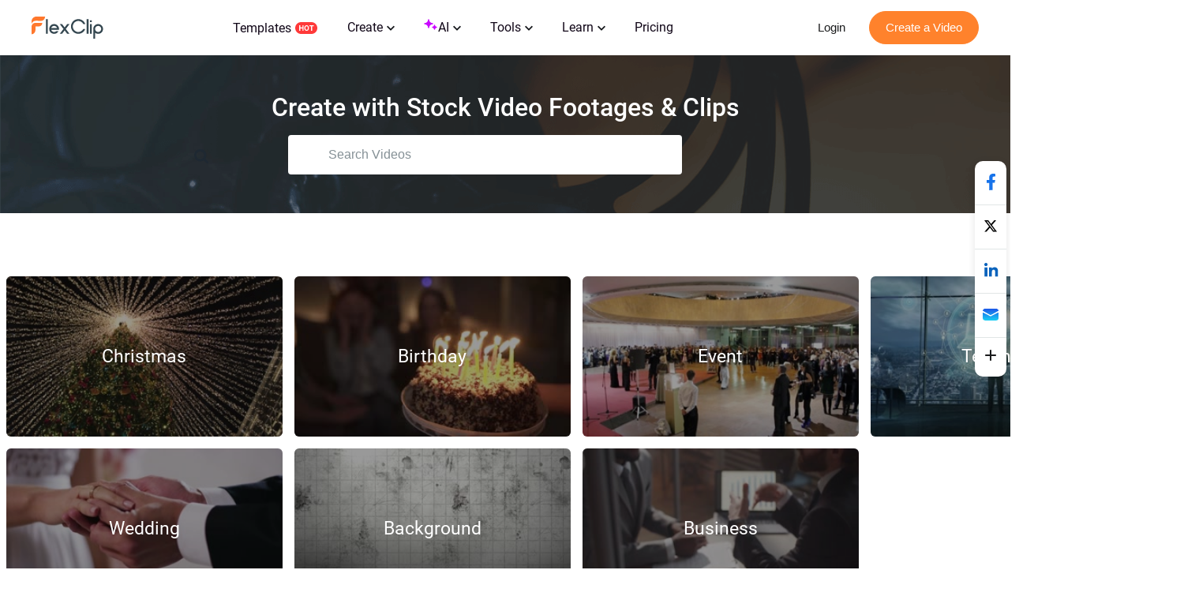

--- FILE ---
content_type: text/html; charset=utf-8
request_url: https://www.flexclip.com/stock-video/
body_size: 21512
content:
<!DOCTYPE html>
<html lang="en-us" dir="ltr">
<head>
    <meta name="robots" content="noodp,noydir"/>
        <meta name="viewport" content="width=device-width, initial-scale=1.0, maximum-scale=1, user-scalable=no">
            <link rel="manifest" href="/manifest.webmanifest">
        <link rel="preconnect" href="https://www.flexclip.com/">
    <link rel="dns-prefetch" href="https://www.flexclip.com/">
    <link rel="preconnect" href="https://resource.flexclip.com/">
    <link rel="dns-prefetch" href="https://resource.flexclip.com/">
    <link rel="preconnect" href="https://analytics.flexclip.com/">
    <link rel="dns-prefetch" href="https://analytics.flexclip.com/">
    <link rel="preconnect" href="https://www.googletagmanager.com/">
    <link rel="dns-prefetch" href="https://www.googletagmanager.com/">
    <link rel="preconnect" href="https://www.google-analytics.com">
    <link rel="dns-prefetch" href="https://www.google-analytics.com">
    <link rel="dns-prefetch" href="https://accounts.google.com">
    <link rel="preconnect" href="https://accounts.google.com">
    <link rel="preconnect" href="https://bat.bing.com/">
    <link rel="dns-prefetch" href="https://bat.bing.com/">
    <link rel="preconnect" href="https://www.rentracks.jp/">
    <link rel="dns-prefetch" href="https://www.rentracks.jp/">
    <link rel="preconnect" href="https://t.webridge.net/">
    <link rel="dns-prefetch" href="https://t.webridge.net/">
    <style>
        a {
            display: inline-block;
            text-decoration: none;
        }
        * {
            margin: 0;
            padding: 0;
            border: 0;
            font-display: swap;
            -webkit-margin-before: 0;
            -webkit-margin-after: 0;
            -webkit-margin-start: 0;
            -webkit-margin-end: 0;
            -webkit-padding-start: 0;
        }
        body {
            display: flex;
            min-height: 100vh;
            flex-direction: column;
            background: #fff;
            font-size: 16px;
            font-family: roboto, Helvetica, Arial, sans-serif;
        }
        #main {
            flex: 1;
        }
        @media screen and (max-width: 480px) {
            h1 {
                font-size: 36px !important;
                line-height: 44px !important;
            }
            h3 {
                font-size: 26px !important;
                line-height: 30px !important;
            }
        }
    </style>

    <!--预加载部分字体-->
    <link rel="preload" href="https://resource.flexclip.com/fonts/Roboto-Regular.woff" as="font" type="font/woff" crossorigin>
    <link rel="preload" href="https://resource.flexclip.com/fonts/Roboto-Medium.woff" as="font" type="font/woff" crossorigin>
    <link rel="preload" href="https://resource.flexclip.com/fonts/Roboto-Bold.woff" as="font" type="font/woff" crossorigin>
    <link rel="preload" href="https://resource.flexclip.com/fonts/fonts.css?v=1" as="style">

    <link rel="stylesheet" href="https://resource.flexclip.com/fonts/fonts.css?v=1">
    
    <meta charset="utf-8">
	<meta http-equiv="X-UA-Compatible" content="IE=edge">
	<meta name="keywords" content="Stock Videos stock video, Stock Videos stock footage, stock library">
	<meta name="viewport" content="width=device-width, initial-scale=1.0">
	<meta name="description" content="Browse through royalty-free Stock Videos stock footages and clips to start your video project.">
	<meta name="generator" content="www.flexclip.com">
	<title>Royalty Free Stock Videos &amp; Footages | FlexClip Video Maker</title>
	<link href="/templates/fujie/favicon.ico" rel="icon" type="image/vnd.microsoft.icon">
<script type="application/json" class="joomla-script-options new">{"system.paths":{"root":"","rootFull":"https://www.flexclip.com/","base":"","baseFull":"https://www.flexclip.com/"},"csrf.token":"0830897c1bfe586d50861ebb09909bc5"}</script>
	<script src="/media/system/js/core.min.js?83f2c9"></script>

    
        <script fetchpriority='low' src='https://www.googletagmanager.com/gtag/js?id=G-R5WHLT8DF7' defer></script>
        <script src='/templates/fujie/js/analytics.js?v=17695905291' defer></script>     
        
        <script>
        window.op = window.op||function(...args){(window.op.q=window.op.q||[]).push(args);};
        window.op('init', {
            clientId: 'fb575844-ebfd-444f-98f5-970efe64456e',
            apiUrl: 'https://analytics.flexclip.com/api',
            trackScreenViews: true,
            trackOutgoingLinks: true,
            trackAttributes: true,
        });
        </script>
        <script src='https://openpanel.dev/op1.js' defer async></script>
         </head>
<body>

<script type="text/javascript">window.fjuser = window.fjuser || {};window.fjuser.info = {"result":false};window.csrf_token = '0830897c1bfe586d50861ebb09909bc5';</script><script src="/web-res/js/dependencies.js?v=17695905301"></script>
<script async src="/web-res/js/ealog.js?v=17691599331"></script>
<div id="ealog_info" api-key="8b4161abf0cc76075682a0c52a34f19f" env="prod" style="display: none"></div>


<!--header-->
<header>
    
    <link blocking="render" rel="stylesheet" type="text/css" href="/media/fj4-header/css/header.css?v=17694761231">

<div class="fill"></div>

<div class="menu-bg other-page-menu">
        <div class="menu">
        <!--home-->
        <a class="logo" href="/en/">
            <img width="91" height="29"  src="https://resource.flexclip.com/pages/header/logo.svg" alt="FlexClip Logo" fetchpriority="high">
        </a>
        <div class="menu-list">
            <!--template-->
            <a class="nav-template" href="/template/">
                Templates                <img width="28" height="15"  src="https://resource.flexclip.com/pages/header/hot.svg" alt="FlexClip Logo">
            </a>
            <ul class="web-nav-ul">
                <!--create-->
                <li class="banner-li">
                    <a class="nav-hover" href="/create/" ea_text="Business">
                        Create                        <span>
	<svg class="top-icon" xmlns="http://www.w3.org/2000/svg" xmlns:xlink="http://www.w3.org/1999/xlink" x="0px" y="0px"
		 width="10px" height="7px" viewBox="0 0 10 7" enable-background="new 0 0 10 7" xml:space="preserve">
	 <polygon fill="#17191D" points="5,6.996 4.359,6.355 0,1.996 1.283,0.708 5,4.426 8.717,0.708 10,1.996 5.641,6.355 "/>
	 </svg>
</span>                    </a>
                    <div class="child-menu">
				        <ul class='child-menu-ul'><li class='menu-title'><span>Business</span></li><li>	<a href="/create/promo-video.html" ea_text="Promo Video">Promo Video</a>
</li><li>	<a href="/create/real-estate-video.html" ea_text="Real Estate Video">Real Estate Video</a>
</li><li>	<a href="/create/news-video.html" ea_text="News Video">News Video</a>
</li><li>	<a href="/create/corporate-video.html" ea_text="Corporate Video">Corporate Video</a>
</li><li>	<a href="/create/trailer-video.html" ea_text="Trailer Video">Trailer Video</a>
</li><li>	<a href="/create/tutorial-video.html" ea_text="Tutorial Video">Tutorial Video</a>
</li></ul><ul class='child-menu-ul'><li class='menu-title'><span>Lifestyle</span></li><li>	<a href="/create/birthday-video.html" ea_text="Birthday Video">Birthday Video</a>
</li><li>	<a href="/create/wedding-video.html" ea_text="Wedding Video">Wedding Video</a>
</li><li>	<a href="/create/memorial-video.html" ea_text="Memorial Video">Memorial Video</a>
</li><li>	<a href="/create/anniversary-video.html" ea_text="Anniversary Video">Anniversary Video</a>
</li><li>	<a href="/create/music-video.html" ea_text="Music Video">Music Video</a>
</li><li>	<a href="/create/travel-video.html" ea_text="Travel Video">Travel Video</a>
</li></ul><ul class='child-menu-ul'><li class='menu-title'><span>Social Media</span></li><li>	<a href="/youtube-video.html" ea_text="YouTube Video">YouTube Video</a>
</li><li>	<a href="/facebook-video.html" ea_text="Facebook Video">Facebook Video</a>
</li><li>	<a href="/instagram-video.html" ea_text="Instagram Video">Instagram Video</a>
</li><li>	<a href="/twitter-video.html" ea_text="Twitter Video">Twitter Video</a>
</li><li>	<a href="/create/tiktok-video.html" ea_text="Facebook Cover Video">TikTok Video</a>
</li><li>	<a href="/create/youtube-intro-video.html" ea_text="YouTube Intro Video">YouTube Intro Video</a>
</li></ul>                    </div>
                </li>

                <li class="banner-li">
                    <a class="nav-hover" href="/ai/" ea_text="Business">
                        <b class="ai-svg">
                            <svg version="1.1" xmlns="http://www.w3.org/2000/svg" xmlns:xlink="http://www.w3.org/1999/xlink" x="0px" y="0px"
                                 width="18px" height="18px" viewBox="0 0 18 18" enable-background="new 0 0 18 18" xml:space="preserve">
                            <path fill="#C907FF" d="M11,8.75c-2.343,0-4.25,1.906-4.25,4.25c0,0.414-0.336,0.75-0.75,0.75S5.25,13.414,5.25,13
                                c0-2.344-1.907-4.25-4.25-4.25C0.586,8.75,0.25,8.414,0.25,8S0.586,7.25,1,7.25c2.343,0,4.25-1.907,4.25-4.25
                                c0-0.414,0.336-0.75,0.75-0.75S6.75,2.586,6.75,3c0,2.343,1.907,4.25,4.25,4.25c0.414,0,0.75,0.336,0.75,0.75S11.414,8.75,11,8.75z
                                 M16,11.75c-0.965,0-1.75-0.785-1.75-1.75c0-0.414-0.336-0.75-0.75-0.75S12.75,9.586,12.75,10c0,0.965-0.785,1.75-1.75,1.75
                                c-0.414,0-0.75,0.336-0.75,0.75s0.336,0.75,0.75,0.75c0.965,0,1.75,0.785,1.75,1.75c0,0.414,0.336,0.75,0.75,0.75
                                s0.75-0.336,0.75-0.75c0-0.965,0.785-1.75,1.75-1.75c0.414,0,0.75-0.336,0.75-0.75S16.414,11.75,16,11.75z"/>
                            </svg>
                        </b>
                        AI                        <span>
	<svg class="top-icon" xmlns="http://www.w3.org/2000/svg" xmlns:xlink="http://www.w3.org/1999/xlink" x="0px" y="0px"
		 width="10px" height="7px" viewBox="0 0 10 7" enable-background="new 0 0 10 7" xml:space="preserve">
	 <polygon fill="#17191D" points="5,6.996 4.359,6.355 0,1.996 1.283,0.708 5,4.426 8.717,0.708 10,1.996 5.641,6.355 "/>
	 </svg>
</span>                    </a>
                    <div class="child-menu">
                        <div class='child-menu-raw-list'><ul class='child-menu-ul child-menu-ai-ul-1'><li class='ai-menu-li menu-title menu-title-image'><img src='https://resource.flexclip.com/pages/header/video.svg' width='20' height='20' loading='lazy' alt='video.svg'/><span>Video</span></li><li class='ai-menu-li' >	<a href="/tools/ai-image-to-video/" ea_text="AI Video Generator">AI Image to Video</a>
</li><li class='ai-menu-li' >	<a href="/tools/ai-video-background-remover/" ea_text="AI Video Background Remover">AI Video BG Remover</a>
</li><li class='ai-menu-li' >	<a href="/tools/ai-video-generator/" ea_text="AI Video Generator">AI Video Generator</a>
</li><li class='ai-menu-li' >	<a href="/tools/ai-text-to-video/" ea_text="AI Text to Video">AI Text to Video</a>
</li><li class='ai-menu-li' >	<a href="/tools/auto-subtitle/" ea_text="AI Auto Subtitle">AI Auto Subtitle</a>
</li></ul><ul class='child-menu-ul child-menu-ai-ul-0'><li class='ai-menu-li add-ai-margin-top'>	<a href="/ai/auto-edit/" ea_text="Auto Edit">Auto Edit<span class='h-new'>New</span></a>
</li><li class='ai-menu-li' >	<a href="/tools/product-url-to-video/" ea_text="Product URL To Video">AI Product URL to Video</a>
</li><li class='ai-menu-li' >	<a href="/tools/ai-ppt-to-video/" ea_text="AI PPT To Video">AI PPT to Video</a>
</li><li class='ai-menu-li' >	<a href="/tools/ai-pdf-to-video/" ea_text="AI PDF To Video">AI PDF to Video</a>
</li><li class='ai-menu-li' >	<a href="/tools/ai-image-to-3d-animation/" ea_text="AI 3D Photo Animation">AI 3D Photo Animation</a>
</li></ul><ul class='child-menu-ul child-menu-ai-ul-1'><li class='ai-menu-li menu-title menu-title-image'><img src='https://resource.flexclip.com/pages/header/image.svg' width='20' height='20' loading='lazy' alt='image.svg'/><span>Image</span></li><li class='ai-menu-li' >	<a href="/tools/ai-image-to-image/" ea_text="AI Image to Image">AI Image to Image</a>
</li><li class='ai-menu-li' >	<a href="/tools/ai-image-generator/" ea_text="AI Image Generator">AI Text to Image</a>
</li><li class='ai-menu-li' >	<a href="/tools/remove-background/" ea_text="AI Background Remover">AI Image Background Remover</a>
</li><li class='ai-menu-li' >	<a href="/tools/ai-old-photo-restoration/" ea_text="AI Old Photo Restoration">AI Old Photo Restoration</a>
</li><li class='ai-menu-li' >	<a href="/tools/ai-object-remover/" ea_text="AI Object Remover">AI Object Remover</a>
</li></ul><ul class='child-menu-ul child-menu-ai-ul-0'><li class='ai-menu-li add-ai-margin-top'>	<a href="/tools/ai-headshot-generator/" ea_text="AI Headshot Generator">AI Headshot Generator<span class='h-new'>New</span></a>
</li><li class='ai-menu-li' >	<a href="/tools/ai-photo-editor/" ea_text="AI Photo Editor">AI Photo Editor</a>
</li><li class='ai-menu-li' >	<a href="/tools/ai-face-swap/" ea_text="AI Face Swap">AI Face Swap</a>
</li><li class='ai-menu-li' >	<a href="/tools/ai-image-extender/" ea_text="AI Image Extender">AI Image Extender</a>
</li><li class='ai-menu-li' >	<a href="/tools/ai-image-upscaler/" ea_text="AI Image Upscaler">AI Image Upscaler</a>
</li></ul><ul class='child-menu-ul child-menu-ai-ul-2'><li class='ai-menu-li menu-title menu-title-image'><img src='https://resource.flexclip.com/pages/header/audio.svg' width='20' height='20' loading='lazy' alt='audio.svg'/><span>Audio</span></li><li class='ai-menu-li' >	<a href="/tools/ai-voice-cloning/" ea_text="AI Voice Cloning">AI Voice Cloning</a>
</li><li class='ai-menu-li' >	<a href="/tools/video-to-sound-effects-generator/" ea_text="Video To Sound Effects Generator">AI Video to SFX</a>
</li><li class='ai-menu-li' >	<a href="/tools/ai-music-generator/" ea_text="AI Music Generator">AI Music Generator</a>
</li><li class='ai-menu-li' >	<a href="/tools/ai-sound-effect-generator/" ea_text="AI Sound Effect Generator">AI Sound Effect</a>
</li><li class='ai-menu-li' >	<a href="/tools/text-to-speech/" ea_text="AI Text to Speech">AI Text to Speech</a>
</li></ul></div><div class='child-menu-last-ul'> <ul class='child-menu-ul child-menu-ai-ul-3'><li class='ai-menu-li menu-title menu-title-image'><span>Supported AI Models</span></li><li class='ai-menu-li ai-menu-li-bottom'>	<a href="/models/sora-2/" ea_text="Sora 2">Sora 2<span class='h-new'>New</span></a>
</li><li class='ai-menu-li ai-menu-li-bottom'>	<a href="/models/veo-3/" ea_text="Veo 3">Veo 3<span class='h-new'>New</span></a>
</li><li class='ai-menu-li ai-menu-li-bottom'>	<a href="/models/hailuo-ai/" ea_text="Hailuo AI">Hailuo AI</a>
</li><li class='ai-menu-li ai-menu-li-bottom'>	<a href="/models/kling-ai/" ea_text="Kling AI">Kling AI</a>
</li><li class='ai-menu-li ai-menu-li-bottom'>	<a href="/ai/text-to-image/?model=google-nano-banana-pro" ea_text="Nano Banana Pro">Nano Banana Pro<span class='h-new'>New</span></a>
</li><li class='ai-menu-li ai-menu-li-bottom'>	<a href="/ai/text-to-image/?model=google-nano-banana" ea_text="Nano Banana">Nano Banana</a>
</li><li class='ai-menu-li ai-menu-li-bottom'>	<a href="/ai/text-to-image/?model=bytedance-seedream-4" ea_text="Seedream 4.0">Seedream 4.0</a>
</li><li class='ai-menu-li ai-menu-li-bottom'>	<a href="/ai/text-to-image/?model=openai-gpt-image-1" ea_text="GPT-4o">GPT-4o</a>
</li><li class='ai-menu-li ai-menu-li-bottom'>	<a href="/ai/text-to-image/?model=google-imagen-4" ea_text="Imagen 4">Imagen 4</a>
</li><li class='ai-menu-li ai-menu-li-bottom-2'>	<a href="/ai/text-to-image/?model=flux-schnell" ea_text="Flux">Flux</a>
</li><li class='ai-menu-li ai-menu-li-bottom-2'>	<a href="/ai/text-to-image/?model=qwen-image" ea_text="Qwen Image">Qwen Image</a>
</li><li class='ai-menu-li ai-menu-li-bottom-2'>	<a href="/ai/text-to-image/?model=hunyuan" ea_text="Hunyuan">Hunyuan</a>
</li></ul>                    </div>
                </li>
                <!--tools-->
                <li class="banner-li">
                    <a class="nav-hover" href="/tools/" ea_text="Lifestyle">
                        Tools                        <span>
	<svg class="top-icon" xmlns="http://www.w3.org/2000/svg" xmlns:xlink="http://www.w3.org/1999/xlink" x="0px" y="0px"
		 width="10px" height="7px" viewBox="0 0 10 7" enable-background="new 0 0 10 7" xml:space="preserve">
	 <polygon fill="#17191D" points="5,6.996 4.359,6.355 0,1.996 1.283,0.708 5,4.426 8.717,0.708 10,1.996 5.641,6.355 "/>
	 </svg>
</span>                    </a>
                    <div class="child-menu">
	                    <ul class='child-menu-ul'><li class='menu-title'><span>Video</span></li><li>	<a href="/tools/compress-video/" ea_text="Video Compressor">Video Compressor</a>
</li><li>	<a href="/tools/convert-video/" ea_text="Video Converter">Video Converter</a>
</li><li>	<a href="/tools/trim-video/" ea_text="Video Trimmer">Video Trimmer</a>
</li><li>	<a href="/tools/merge-video/" ea_text="Video Merger">Video Merger</a>
</li><li>	<a href="/tools/video-frame/" ea_text="Frame Video">Frame Video</a>
</li><li>	<a href="/tools/reverse-video/" ea_text="Reverse Video">Reverse Video</a>
</li></ul><ul class='child-menu-ul'><li class='add-margin-top'>	<a href="/tools/video-effects/" ea_text="Video Effects">Video Effects</a>
</li><li>	<a href="/tools/screen-recorder/" ea_text="Screen Recorder">Screen Recorder</a>
</li><li>	<a href="/tools/chroma-key/" ea_text="Chroma Key">Chroma Key</a>
</li><li>	<a href="/tools/freeze-frame/" ea_text="Freeze Frame">Freeze Frame</a>
</li><li>	<a href="/tools/collage-maker/" ea_text="Video Collage">Video Collage</a>
</li><li>	<a href="/tools/speed-curve/" ea_text="Speed Curve">Speed Curve</a>
</li></ul><ul class='child-menu-ul'><li class='menu-title'><span>Text</span></li><li>	<a href="/tools/add-text-to-video/" ea_text="Add Text to Video">Add Text to Video</a>
</li><li>	<a href="/tools/text-animation/" ea_text="Text Animations">Text Animations</a>
</li><li>	<a href="/tools/add-subtitles-to-video/" ea_text="Add Subtitle to Video">Add Subtitle to Video</a>
</li><li>	<a href="/tools/add-text-to-gif/" ea_text="Add Text to GIF">Add Text to GIF</a>
</li><li>	<a href="/tools/video-to-text/" ea_text="Video to Text">Video to Text</a>
</li><li>	<a href="/tools/audio-to-text/" ea_text="Audio to Text">Audio to Text</a>
</li></ul><ul class='child-menu-ul'><li class='menu-title'><span>Audio</span></li><li>	<a href="/tools/audio-editor/" ea_text="Audio Editor">Audio Editor</a>
</li><li>	<a href="/tools/audio-cutter/" ea_text="Audio Cutter">Audio Cutter</a>
</li><li>	<a href="/tools/audio-converter/" ea_text="Audio Converter">Audio Converter</a>
</li><li>	<a href="/tools/audio-joiner/" ea_text="Audio Joiner">Audio Joiner</a>
</li><li>	<a href="/tools/add-music-to-video/" ea_text="Add Music to Video">Add Music to Video</a>
</li><li>	<a href="/tools/ringtone-maker/" ea_text="Ringtone Maker">Ringtone Maker</a>
</li></ul><ul class='child-menu-ul'><li class='menu-title'><span>Image</span></li><li>	<a href="/slideshow-maker.html" ea_text="Slideshow Maker">Slideshow Maker</a>
</li><li>	<a href="/tools/meme-generator/" ea_text="Meme Generator">Meme Generator</a>
</li><li>	<a href="/tools/gif-maker/" ea_text="GIF Maker">GIF Maker</a>
</li><li>	<a href="/tools/transparent-image-maker/" ea_text="Transparent Image Maker">Transparent Image Maker</a>
</li><li>	<a href="/tools/photo-frame/" ea_text="Photo Frame">Photo Frame</a>
</li><li>	<a href="/tools/youtube-thumbnail-maker/" ea_text="YouTube Thumbnail Maker">YouTube Thumbnail Maker</a>
</li></ul>                    </div>
                </li>

                <li class="banner-li">
                    <a class="nav-hover" href="/learn/">
                        Learn                        <span>
	<svg class="top-icon" xmlns="http://www.w3.org/2000/svg" xmlns:xlink="http://www.w3.org/1999/xlink" x="0px" y="0px"
		 width="10px" height="7px" viewBox="0 0 10 7" enable-background="new 0 0 10 7" xml:space="preserve">
	 <polygon fill="#17191D" points="5,6.996 4.359,6.355 0,1.996 1.283,0.708 5,4.426 8.717,0.708 10,1.996 5.641,6.355 "/>
	 </svg>
</span>                    </a>
                    <div class="child-learn-menu">
		                <div><ul class='child-menu-ul'><li class='menu-title'><span>Photo & Video Editing</span></li><li>	<a href="/learn/ai-video-creator/" ea_text="AI Video Creator">AI Video Creator</a>
</li><li>	<a href="/learn/ai-image-generation/" ea_text="AI Image Generation">AI Image Generation</a>
</li><li>	<a href="/learn/video-editing-tips/" ea_text="Video Editing Tips">Video Editing Tips</a>
</li><li>	<a href="/learn/video-creation/" ea_text="Video Creation">Video Creation</a>
</li><li>	<a href="/learn/best-video-editors/" ea_text="Best Video Editors">Best Video Editors</a>
</li></ul><ul class='child-menu-ul'><li class='menu-title'><span>Video Recording</span></li><li>	<a href="/learn/video-capturing/" ea_text="Video Capturing">Video Capturing</a>
</li><li class='add-margin-bottom mobile-special-treatment'>	<a href="/learn/best-video-recorders/" ea_text="Best Video Recorders">Best Video Recorders</a>
</li><li class='menu-title'><span>Video Marketing</span></li><li>	<a href="/learn/video-marketing-tips/" ea_text="Video Marketing Tips">Video Marketing Tips</a>
</li><li>	<a href="/learn/marketing-video-creation/" ea_text="Marketing Video Creation">Marketing Video Creation</a>
</li></ul><ul class='child-menu-ul'><li class='menu-title'><span>Social Media</span></li><li>	<a href="/learn/youtube/" ea_text="YouTube">YouTube</a>
</li><li>	<a href="/learn/facebook/" ea_text="Facebook">Facebook</a>
</li><li>	<a href="/learn/tiktok/" ea_text="TikTok">TikTok</a>
</li><li>	<a href="/learn/instagram/" ea_text="Instagram">Instagram</a>
</li></ul><ul class='child-menu-ul'><li class='menu-title'><span>Video Conversion</span></li><li class='add-margin-bottom'>	<a href="/learn/video-format-conversion/" ea_text="Video Format Conversion">Video Format Conversion</a>
</li><li class='add-font-color add-align-center learn-color add-margin-bottom'><img src='https://resource.flexclip.com/pages/header/popular.svg' width='20' height='20' loading='lazy' alt='popular.svg'/>	<a href="/learn/popular-articles/" ea_text="View Popular Articles">View Popular Articles</a>
</li></ul></div><div><ul class='child-menu-ul'><li class='add-align-center learn-color'>	<img decoding='async' fetchPriority='low' src='https://resource.flexclip.com/pages/header/help.svg' width='23' height='23' alt='Help Center' loading='lazy'>
	<a href="https://help.flexclip.com/en/"    ea_text="Help Center">Help Center</a>
</li><li class='add-align-center learn-color'>	<img decoding='async' fetchPriority='low' src='https://resource.flexclip.com/pages/header/contact_us.svg' width='23' height='23' alt='Contact Us' loading='lazy'>
	<a href="/contact.html"    ea_text="Contact Us">Contact Us</a>
</li><li class='add-align-center learn-color'>	<img decoding='async' fetchPriority='low' src='https://resource.flexclip.com/pages/header/tutorial.svg' width='23' height='23' alt='Tutorials' loading='lazy'>
	<a href="/tutorial/get-started.html"    ea_text="Tutorials">Tutorials</a>
</li><li class='add-align-center learn-color'>	<img decoding='async' fetchPriority='low' src='https://resource.flexclip.com/pages/header/video_tutorials.svg' width='23' height='23' alt='Video Tutorials' loading='lazy'>
	<a href="https://www.youtube.com/playlist?list=PLCXxUTiTuYwsxU9xUhCk4IEmiO7NaKG-q"  target='_blank'  ea_text="Video Tutorials">Video Tutorials</a>
</li></ul></div>                    </div>
                </li>

                <li class="banner-li">
                    <a class="nav-hover" class="nav_pricing" href="/pricing.html" >Pricing</a>
                </li>
                <!--...-->
                <li class="more-li">
                    <div class="more-svg">
                        <img width="24" height="24"  src="https://resource.flexclip.com/pages/header/more.svg" alt="FlexClip Logo">
                    </div>

                    <div class="mobile-menu">
                        <ul class="mobile-nav-ul">
                        </ul>
                        <ul class="now-mobile-list">
                        </ul>
                    </div>
                </li>
            </ul>
                        <div class="header-more">
                <span>
                    <svg xmlns="http://www.w3.org/2000/svg" width="24" height="24" viewBox="0 0 24 24"><path fill="currentColor" fill-rule="evenodd" d="M5.75 5.25h12.5a.75.75 0 1 1 0 1.5H5.75a.75.75 0 0 1 0-1.5zm0 6h12.5a.75.75 0 1 1 0 1.5H5.75a.75.75 0 1 1 0-1.5zm0 6h12.5a.75.75 0 1 1 0 1.5H5.75a.75.75 0 1 1 0-1.5z"></path></svg>
                </span>
            </div>
        </div>
        <div class="login-btn">
                    </div>
        <div class="mobile-menu-list">
            <div class="mobile-menu">
                <ul class="mobile-nav-ul">
                </ul>
                <ul class="now-mobile-list">
                </ul>
            </div>
        </div>
    </div>
</div>
<script defer src="/media/fj4-header/js/header.js?v=17694761231"></script>
</header>

            <link rel="stylesheet" href="/app/login/button/assets/index.css?v=17687927801">
<div id="loginV1Button"></div>
<script src="/web-res/js/login-btn.js?v=17689641011"></script><script type="module" crossorigin src="/app/login/button/assets/index.js?v=17687927791"></script>
<script>
    window.loginLanguage = {};
    if(!window.fj){
        window.fj = {};
    }
    window.fj.loginLink = {"profile":"\/profile.html","start":"\/tutorial\/get-started.html","editor":"\/editor\/","login":"\/login","app":"\/component\/app\/?view=app"};
    window.language_tag = "en";
    window.user_limited_time_coupon_info = null;
</script>
<script src="https://accounts.google.com/gsi/client" async defer></script>

    
    <div id="loginRoot"></div>
<link rel="stylesheet" href="/app/login/login-panel/static/2.1.9.8/css/index.css?v=17688933791">
<script type="module" crossorigin src="/app/login/login-panel/static/2.1.9.8/js/index.js?v=17688933801"></script>

    <script>
    !function () {
        if(!window.fj) {
            window.fj = {}
        }
        window.fj.currentPlan = {"period":"","last4":"","package":"free","currency_symbol":""};

        if (!(typeof window.localLanguage === 'object')) {
            window.localLanguage = {};
        }
        window.localLanguage.SUB = {};
    }();
</script>

<link rel="stylesheet" href="/app/subscription/static/1.9.7.0.3/css/index.css?v=17675071321">
<div id="subscribeRoot"></div>
<script src="/web-res/js/fj4-subscription.js?v=17689641011"></script>
<script type="module" crossorigin src="/app/subscription/static/1.9.7.0.3/js/index.js"></script>



<!--main-->
<main id="main">
    <script src="/web-res/js/stock-video.js?v=17399601301"></script><link href="/media/stock_videos/css/stock.css?v=17399601221" rel="stylesheet">

<div>

    <div class="stock_video_banner" isClearLocalStorageData="">
        <span class="stock_video_banner_title">Create with Stock Video Footages & Clips</span>
        <div class="search_container___3oUgC">
            <svg version="1.1" x="0px" y="0px" width="18px" height="18px" viewBox="0 0 18 18">
                <g>
                    <g transform="translate(-676.000000, -315.000000)">
                        <path id="Shape" fill="#1E2832" d="M683.65,317.7c2.717,0,4.95,2.21,4.95,4.95c0,1.036-0.322,2.002-0.92,2.855l-0.484,0.69
 l-0.69,0.484c-0.853,0.598-1.819,0.92-2.855,0.92c-2.717,0-4.95-2.21-4.95-4.95S680.933,317.7,683.65,317.7L683.65,317.7z
 M683.698,315c-4.255,0-7.698,3.451-7.698,7.718s3.443,7.718,7.698,7.718c1.65,0,3.18-0.527,4.446-1.438l3.611,3.62
 c0.238,0.239,0.573,0.383,0.908,0.383c0.334,0,0.669-0.12,0.908-0.383l0.023-0.024c0.502-0.503,0.574-1.343,0-1.821l-3.609-3.596
 c0.885-1.271,1.434-2.804,1.434-4.458C691.396,318.451,687.954,315,683.698,315L683.698,315z"></path>
                    </g>
                </g>
            </svg>
            <input a_event_type="click" a_event_name="stock video page search" a_event_attribute_name="keywords" type="text" class="stock_video_banner_search_input" id="test" placeholder="Search Videos" maxlength="255">
            <i class="StockVideoSearchLabel" style=""></i>
            <div class="StockVideoSearchResultOrder">
                <span>Most Relevant</span>
                <svg version="1.1" class="c-icon-drop-down" xmlns="http://www.w3.org/2000/svg" x="0px" y="0px" width="10px" height="10px" viewBox="0 0 10 10" style="position: absolute;right: 24px;top: 4px;bottom: 0;margin: auto;"><polygon fill="#344750" points="4.5,8.5 9,3.5 0,3.5 "></polygon></svg>
            </div>
            <div class="StockVideoSearchOrderItem">
                <div class="StockVideoSearchOrderItemList">
                    <div class="StockVideoSearchOrderItemListData MostRelevant" order_content="most_relevant">
                        <svg version="1.1" xmlns="http://www.w3.org/2000/svg" x="0px" y="0px" width="16px" height="16px" viewBox="0 0 16 16"><path fill="#344750" d="M1.711,6.723c1.548,1.337,3.805,3.375,3.805,3.375S10.709,3.956,15.622,1L16,2.031
 c-1.786,1.136-7.182,7.361-9.296,12.874c0,0-5.631-5.583-6.704-6.855L1.711,6.723L1.711,6.723z"></path></svg>
                        Most Relevant
                    </div>
                    <div class="StockVideoSearchOrderItemListData MostDownloaded" order_content="most_downloaded">
                        <svg version="1.1" xmlns="http://www.w3.org/2000/svg" x="0px" y="0px" width="16px" height="16px" viewBox="0 0 16 16"><path fill="#344750" d="M1.711,6.723c1.548,1.337,3.805,3.375,3.805,3.375S10.709,3.956,15.622,1L16,2.031
 c-1.786,1.136-7.182,7.361-9.296,12.874c0,0-5.631-5.583-6.704-6.855L1.711,6.723L1.711,6.723z"></path></svg>
                        Most Downloaded
                    </div>
                    <div class="StockVideoSearchOrderItemListData HighestRated" order_content="highest_rated">
                        <svg version="1.1" xmlns="http://www.w3.org/2000/svg" x="0px" y="0px" width="16px" height="16px" viewBox="0 0 16 16"><path fill="#344750" d="M1.711,6.723c1.548,1.337,3.805,3.375,3.805,3.375S10.709,3.956,15.622,1L16,2.031
 c-1.786,1.136-7.182,7.361-9.296,12.874c0,0-5.631-5.583-6.704-6.855L1.711,6.723L1.711,6.723z"></path></svg>
                        Highest Rated
                    </div>
                    <div class="StockVideoSearchOrderItemListData MostRecent" order_content="most_recent">
                        <svg version="1.1" xmlns="http://www.w3.org/2000/svg" x="0px" y="0px" width="16px" height="16px" viewBox="0 0 16 16"><path fill="#344750" d="M1.711,6.723c1.548,1.337,3.805,3.375,3.805,3.375S10.709,3.956,15.622,1L16,2.031
 c-1.786,1.136-7.182,7.361-9.296,12.874c0,0-5.631-5.583-6.704-6.855L1.711,6.723L1.711,6.723z"></path></svg>
                        Most Recent
                    </div>
                    <div class="StockVideoSearchOrderItemListData TrendingNow" order_content="trending_now">
                        <svg version="1.1" xmlns="http://www.w3.org/2000/svg" x="0px" y="0px" width="16px" height="16px" viewBox="0 0 16 16"><path fill="#344750" d="M1.711,6.723c1.548,1.337,3.805,3.375,3.805,3.375S10.709,3.956,15.622,1L16,2.031
 c-1.786,1.136-7.182,7.361-9.296,12.874c0,0-5.631-5.583-6.704-6.855L1.711,6.723L1.711,6.723z"></path></svg>
                        Trending Now
                    </div>
                </div>
            </div>
            <div class="clear_input_value" style="display: none">
                <svg version="1.1" xmlns="http://www.w3.org/2000/svg" x="0px" y="0px" width="24px" height="24px" viewBox="0 0 24 24" class="c-clear-icon">
                    <path fill="#EEEEEE" d="M12,0L12,0c6.627,0,12,5.373,12,12l0,0c0,6.627-5.373,12-12,12l0,0
 C5.373,24,0,18.627,0,12l0,0C0,5.373,5.373,0,12,0z"></path>
                    <g transform="translate(7.000000, 7.000000)">
                        <path fill="#344750" d="M6.414,5l3.293-3.293c0.391-0.391,0.391-1.023,0-1.414s-1.023-0.391-1.414,0L5,3.586
 L1.707,0.293c-0.391-0.391-1.023-0.391-1.414,0s-0.391,1.023,0,1.414L3.586,5L0.293,8.293c-0.391,0.391-0.391,1.023,0,1.414
 s1.023,0.391,1.414,0L5,6.414l3.293,3.293c0.391,0.391,1.023,0.391,1.414,0s0.391-1.023,0-1.414L6.414,5z"></path>
                    </g>
                </svg>
            </div>
            <div class="search_history_list">
                <div class="search_history_title">
                    <span class="search_history_content">
                        Search History:
                    </span>
                    <button class="delete_search_history">
                        <svg version="1.1" xmlns="http://www.w3.org/2000/svg" x="0px" y="0px" width="18px" height="18px" viewBox="0 0 18 18">
                            <path fill="#344750" d="M17,4h-4V1H5v3H1v2h2v12h12V6h2V4z M7,3h4v1H7V3z M13,16H5V6h8V16z"></path>
                        </svg>
                    </button>
                </div>
                <div class="history_list"></div>
            </div>
        </div>
    </div>
    <!--索引页loding-->
    <div class="loding_item_collection">
        <div style="margin: auto; padding-top: 200px">
            <img src="https://resource.flexclip.compages/stock/loding.gif?v=1" alt="" width="60px" loading="lazy">
        </div>
    </div>

    <div class="stockCollection_layout_tpl">
        <div class="stockCollection_layout_tpl_center">
                            <div a_event_type="click" a_event_name="stock video index page click" a_event_attribute_name="page category click" statistics_content="christmas" class="stockCollectionItem_container" category="" search="christmas">
                    <img src="https://dm0qx8t0i9gc9.cloudfront.net/thumbnails/video/SVDzTPVcis1o8gdx/videoblocks-christmas16_hq-iexiif_thumbnail-180_13.jpg" width="100%" height="100%" loading="lazy">
                    <div class="item_title_div" category="">
                        <span class="stock_video_item_title" category="">christmas</span>
                    </div>
                </div>
                            <div a_event_type="click" a_event_name="stock video index page click" a_event_attribute_name="page category click" statistics_content="birthday" class="stockCollectionItem_container" category="party,celebration,gift" search="birthday">
                    <img src="https://dm0qx8t0i9gc9.cloudfront.net/thumbnails/video/SNv7Pyhimz0q0vg/[base64].jpg" width="100%" height="100%" loading="lazy">
                    <div class="item_title_div" category="party,celebration,gift">
                        <span class="stock_video_item_title" category="party,celebration,gift">birthday</span>
                    </div>
                </div>
                            <div a_event_type="click" a_event_name="stock video index page click" a_event_attribute_name="page category click" statistics_content="event" class="stockCollectionItem_container" category="" search="event">
                    <img src="https://dm0qx8t0i9gc9.cloudfront.net/thumbnails/video/49_20HQOeijh9fog1/cultural-event-video-stock-footage_4dmdib-tg_thumbnail-180_07.jpg" width="100%" height="100%" loading="lazy">
                    <div class="item_title_div" category="">
                        <span class="stock_video_item_title" category="">event</span>
                    </div>
                </div>
                            <div a_event_type="click" a_event_name="stock video index page click" a_event_attribute_name="page category click" statistics_content="technology" class="stockCollectionItem_container" category="" search="technology">
                    <img src="https://dm0qx8t0i9gc9.cloudfront.net/thumbnails/video/Vv03xyNwg/videoblocks-188_mdayxza2x21hbjdfymx1zsaz_snpf85iht_thumbnail-180_08.jpg" width="100%" height="100%" loading="lazy">
                    <div class="item_title_div" category="">
                        <span class="stock_video_item_title" category="">technology</span>
                    </div>
                </div>
                            <div a_event_type="click" a_event_name="stock video index page click" a_event_attribute_name="page category click" statistics_content="wedding" class="stockCollectionItem_container" category="" search="wedding">
                    <img src="https://dm0qx8t0i9gc9.cloudfront.net/thumbnails/video/V__xp7pUe/gold-wedding-rings-and-hands-of-just-married-couple-close-up-on-hand-of-a-man-put-on-an-engagement-ring-on-the-finger-of-the-bride-shot-on-red-digital-cinema-camera-in-4k_nutmgtqtx_thumbnail-180_06.jpg" width="100%" height="100%" loading="lazy">
                    <div class="item_title_div" category="">
                        <span class="stock_video_item_title" category="">wedding</span>
                    </div>
                </div>
                            <div a_event_type="click" a_event_name="stock video index page click" a_event_attribute_name="page category click" statistics_content="background" class="stockCollectionItem_container" category="" search="background">
                    <img src="https://dm0qx8t0i9gc9.cloudfront.net/thumbnails/video/He4F_2TNYkuicc7cv/videoblocks-twinklepixels547_hqz8h8e2sc_thumbnail-180_01.jpg" width="100%" height="100%" loading="lazy">
                    <div class="item_title_div" category="">
                        <span class="stock_video_item_title" category="">background</span>
                    </div>
                </div>
                            <div a_event_type="click" a_event_name="stock video index page click" a_event_attribute_name="page category click" statistics_content="business" class="stockCollectionItem_container" category="" search="business">
                    <img src="https://dm0qx8t0i9gc9.cloudfront.net/thumbnails/video/rC3rWV0BBk06c5omv/videoblocks-v1-0029_20200303-semenov-depersonification-2-studio01507095_s6f0iaf4rk_thumbnail-180_04.jpg" width="100%" height="100%" loading="lazy">
                    <div class="item_title_div" category="">
                        <span class="stock_video_item_title" category="">business</span>
                    </div>
                </div>
                    </div>
    </div>
    <!--搜索结果-->
    <div class="FJSearchResult_container__1ZLnJ" style="display:none;">
        <span class="FJSearchResult_title__3My7G"></span>
        <span class="FJSearchResult_keyword__3c4gC"></span>
        <span class="FJSearchResult_title__3My7G_">videos</span>
    </div>
    <div class="search_item_data_tpl"></div>
    <div class="c-scroll-end">
        <svg version="1.1" xmlns="http://www.w3.org/2000/svg" x="0px" y="0px" viewBox="0 0 30 30" width="30" height="30"><g transform="translate(625.000000, 1280.000000)"><path fill="#FF822C" d="M-595-1253.5c0,1.9-1.6,3.5-3.5,3.5h-22.9c-1.9,0-3.5-1.6-3.5-3.5v-22.9c0-1.9,1.6-3.5,3.5-3.5
 h22.9c1.9,0,3.5,1.6,3.5,3.5V-1253.5z"></path><path fill="#FFFFFF" d="M-611.8-1276.4c0,0,10.4,0,11.2,0c-1.6,11.3-14.4,0.1-17.4,9.5c0-2.6,0-3.3,0-3.3
 C-618-1273.6-615.2-1276.4-611.8-1276.4z M-613-1268.3c0,0,8.3,0,8.9,0c-0.8,5.5-5.1,4.5-8.8,4.6c-0.1,3.7,1,9.1-5,10.1
 c0-0.6,0-4.5,0-6.4c0,0,0,0,0-0.1c0,0,0,0,0,0c0-0.6,0-1.1,0-1.1c0,0,0,0,0-0.1c0-0.9,0-2.1,0-2.1
 C-618-1266.1-615.8-1268.3-613-1268.3z"></path></g></svg><span class="c-end-text">You’ve reached the end of the list.</span>
    </div>

    <!--点击播放-->
    <div class="videos_frame">
        <div class="video_content">
            <div class="title">Use This Video to Create</div>
            <div class="video_loding_collection">
                <div style="margin: auto">
                    <img src="https://resource.flexclip.compages/stock/loding.gif?v=1" alt="" width="60px" loading="lazy">
                </div>
            </div>
            <div class="videos"></div>
            <div class="button_div_class">
                <button class="cancel_button_class">
                    <span>
                        Cancel
                    </span>
                </button>
                <button class="use_video_button_class">
                    <span>
                        Use Video
                    </span>
                </button>
            </div>
        </div>
    </div>
    <!--下拉加载loding-->
    <div class="footer_loding_item">
        <div style="margin: auto;">
            <img src="https://resource.flexclip.compages/stock/loding.gif?v=1" alt="" width="60px" loading="lazy">
        </div>
    </div>
    <div class="stockCollection_layout_footer" style="display: none">
        <div style="width: 100%;font-size: 20px;font-weight: bolder;margin-bottom: 25px">
            Popular Searches
        </div>

        <div class="footer_item_class">

        </div>

    </div>


    <div class="the_search_result_is_empty_class">
        <div style="width: 114px; height: 82px; position: relative; margin: auto;"><svg version="1.1" xmlns="http://www.w3.org/2000/svg" x="0px" y="0px" width="118px" height="84px" viewBox="0 0 118 84" style="position: absolute; left: 0px; right: 0px; top: 0px; bottom: 0px; margin: auto;"><path fill="#B0B1B1" d="M107.5,0.253h-5v2h5V0.253L107.5,0.253L107.5,0.253z M97.5,0.253h-5v2h5V0.253L97.5,0.253z
 M87.5,0.253h-5v2h5V0.253L87.5,0.253z M77.5,0.253h-5v2h5V0.253L77.5,0.253z M67.5,0.253h-5v2h5V0.253L67.5,0.253z M57.5,0.253h-5
 v2h5V0.253L57.5,0.253z M47.5,0.253h-5v2h5V0.253L47.5,0.253z M37.5,0.253h-5v2h5V0.253L37.5,0.253z M27.5,0.253h-5v2h5V0.253
 L27.5,0.253z M17.5,0.253h-5v2h5V0.253L17.5,0.253z M8.021,0C6.635,0.353,5.393,1.067,4.403,2.037l0,0
 C4.389,2.051,4.375,2.065,4.36,2.079l0,0C4.356,2.084,4.352,2.087,4.348,2.091l0.079,0.001C4.424,2.095,4.5,2.097,4.5,2.099V2.1
 c0,0.001-0.083,0.002-0.084,0.004c0,0-0.042,0-0.042,0.001C4.372,2.108,4.349,2.11,4.347,2.112c0,0-0.01,0.001-0.011,0.001
 C4.332,2.117,4.323,2.122,4.319,2.126c0,0-0.003,0-0.004,0.001C4.313,2.129,4.31,2.131,4.308,2.133L4.306,2.134
 C4.304,2.136,4.303,2.137,4.301,2.139H4.3C4.298,2.142,4.296,2.144,4.293,2.146c0,0.001-0.001,0.001-0.002,0.002
 C4.29,2.15,4.287,2.152,4.285,2.154L4.284,2.155C4.283,2.157,4.281,2.158,4.28,2.16L4.279,2.161
 C4.276,2.163,4.275,2.165,4.273,2.167C4.272,2.168,4.271,2.169,4.271,2.17c-0.001,0-0.002,0.001-0.003,0.003
 C4.266,2.174,4.265,2.175,4.264,2.176C4.263,2.178,4.261,2.179,4.26,2.18C4.259,2.181,4.258,2.182,4.257,2.183
 C4.256,2.185,4.254,2.186,4.253,2.188C4.252,2.189,4.251,2.19,4.25,2.191S4.248,2.193,4.247,2.194S4.245,2.196,4.244,2.197
 S4.241,2.2,4.24,2.201C4.239,2.202,4.238,2.203,4.237,2.204S4.235,2.206,4.234,2.207C4.232,2.209,4.231,2.211,4.229,2.212
 c0,0.001-0.001,0.002-0.002,0.003S4.225,2.217,4.224,2.218C4.222,2.219,4.221,2.221,4.22,2.222S4.217,2.225,4.216,2.226
 S4.215,2.228,4.214,2.229C4.212,2.23,4.21,2.232,4.209,2.233S4.208,2.235,4.207,2.235C4.206,2.237,4.204,2.238,4.203,2.24
 c-0.001,0-0.001,0.001-0.002,0.002C4.199,2.244,4.198,2.245,4.196,2.247c0,0.001-0.001,0.001-0.002,0.002
 C4.192,2.251,4.191,2.253,4.189,2.254C4.188,2.255,4.188,2.255,4.187,2.257C4.186,2.258,4.184,2.259,4.183,2.261
 C4.182,2.262,4.182,2.262,4.181,2.263C4.179,2.265,4.177,2.267,4.176,2.269c0,0-0.001,0.001-0.002,0.002
 C4.172,2.272,4.171,2.274,4.17,2.274c0,0.001-0.001,0.002-0.002,0.002C4.166,2.279,4.165,2.281,4.163,2.282
 c0,0.001-0.001,0.001-0.002,0.002C4.159,2.286,4.157,2.288,4.156,2.29c0,0-0.001,0.001-0.002,0.001
 C4.152,2.293,4.151,2.295,4.149,2.296L4.148,2.297C4.146,2.3,4.144,2.302,4.143,2.304L4.142,2.305
 C4.139,2.307,4.138,2.309,4.136,2.311c0,0,0,0,0,0.001C4.133,2.314,4.131,2.316,4.129,2.318L4.128,2.319
 C4.126,2.322,4.125,2.323,4.123,2.326c0,0,0.191,0,0.191,0.001C4.312,2.329,4.5,2.33,4.5,2.332v0.001
 c0,0.002-0.196,0.004-0.198,0.006c0,0-0.097,0-0.097,0.001c-0.004,0.004-0.056,0.009-0.06,0.013c0,0-0.024,0-0.025,0
 C4.118,2.357,4.104,2.359,4.102,2.361H4.095C4.091,2.367,4.083,2.371,4.08,2.376H4.078C4.073,2.381,4.069,2.385,4.064,2.39
 c0,0,0,0-0.001,0.001C4.062,2.393,4.059,2.395,4.057,2.398l0,0C3.99,2.472,3.924,2.547,3.86,2.624l1.534,1.283
 C6.211,2.93,7.29,2.249,8.514,1.938L8.021,0L8.021,0z M2.5,7.186c0,0.001,0,0.001,0,0.002v0.001c0,0.003,0,0.006,0,0.009
 c0,0.001,0,0.001,0,0.002c0,0.002,0,0.003,0,0.004s0,0.002,0,0.004c0,0.001,0,0.002,0,0.003c0,0.002,0,0.005,0,0.007
 c0,0,0,0.001,0,0.002c0,0.002,0,0.004,0,0.006c0,0,0,0.001,0,0.002c0,0.002,0,0.005,0,0.007l0,0c0,0.003,0,0.006,0,0.008v0.001
 c0,0.002,0,0.005,0,0.007c0,0.001,0,0.001,0,0.001c0,0.005,0,0.011,0,0.017l0,0c0,0.1-0.004,0.2-0.006,0.301H2.5
 c0,0.009,0,0.018,0,0.026l0,0c0,0.006-1,0.012-1,0.017c0,0,0,0,0,0.001c0,0.002,0,0.005,0,0.007c0,0.001,0,0.001,0,0.001
 c0,0.005,0,0.011,0,0.017V7.64c0,0.002,0,0.005,0,0.008l0,0c0,0.003,0,0.006,0,0.008c0,0.001,0,0.001,0,0.001
 c0,0.002,0,0.004,0,0.007c0,0.001,0,0.001,0,0.002c0,0.002,0,0.005,0,0.007c0,0,0,0,0,0.001c0,0.002,0,0.005,0,0.008v0.002
 c0,0.002,0,0.004,0,0.006c0,0,0,0.001,0,0.002c0,0.002,0,0.005,0,0.008c0,0,0,0,0,0.001c0,0.002,0,0.005,0,0.007
 c0,0.001,0,0.002,0,0.003c0,0.002,0,0.004,0,0.006v0.001c0,0.002,0,0.005,0,0.008c0,0.001,0,0.001,0,0.002c0,0.002,0,0.004,0,0.006
 c0,0.001,0,0.001,0,0.002c0,0.002,0,0.005,0,0.008l0,0v4.5h2V7.753c0-0.144,0.495-0.287,0.505-0.428L2.5,7.186L2.5,7.186z
 M3.5,17.253h-2v5h2V17.253L3.5,17.253z M3.5,27.253h-2v5h2V27.253L3.5,27.253z M3.5,37.253h-2v5h2V37.253L3.5,37.253z M3.5,47.253
 h-2v5h2V47.253L3.5,47.253z M3.5,57.253h-2v5h2V57.253L3.5,57.253z M3.5,67.253h-2v5h2V67.253L3.5,67.253z M4.542,76.248
 l-1.818,0.833c0.213,0.466,0.47,0.908,0.765,1.32l0,0c0.002,0.002,0.003,0.006,0.005,0.008c0,0.001,0,0.001,0,0.001
 c0.003,0.005,0.007,0.01,0.011,0.015c0,0.001,0,0.001,0,0.001c0.002,0.003,0.003,0.005,0.005,0.009c0,0,0,0,0.001,0
 c0.001,0.002,0.003,0.004,0.004,0.006c0,0.002-0.011,0.002-0.01,0.002C3.508,78.444,3.5,78.446,3.5,78.448c0,0,0,0,0,0.002
 s0.015,0.005,0.017,0.007H3.506C3.508,78.46,3.5,78.462,3.5,78.464c0,0.001,0,0.002,0,0.002c0,0.002,0.038-0.213,0.04-0.213h0.001
 c0.001,0-0.041,0.225-0.041,0.227s0,0.002,0,0.002c0,0.002,0.026,0.004,0.027,0.006s0.013,0.002,0.013,0.002
 c0.002,0.004,0.009,0.006,0.011,0.008c0,0,0.004,0.001,0.004,0.002c0.001,0.002,0.004,0.003,0.005,0.005
 c0,0.001,0.001,0.002,0.002,0.002c0.001,0.002,0.003,0.004,0.004,0.006c0,0.001,0.001,0.002,0.002,0.003
 c0.001,0.002,0.002,0.004,0.004,0.006l0.001,0.002c0.001,0.002,0.002,0.004,0.004,0.006c0.001,0,0.001,0.002,0.002,0.002
 c0.001,0.002,0.003,0.005,0.004,0.007c0,0,0.001,0.001,0.001,0.002c0.001,0.002,0.002,0.003,0.004,0.005
 c0,0.001,0.001,0.001,0.001,0.002c0.001,0.002,0.003,0.004,0.004,0.006c0,0.001,0.001,0.002,0.002,0.003
 c0.001,0.002,0.002,0.003,0.003,0.005s0.002,0.002,0.003,0.004c0,0.002,0.001,0.002,0.002,0.004s0.001,0.002,0.002,0.004
 c0.001,0,0.002,0.002,0.004,0.004c0.001,0.002,0.001,0.003,0.002,0.004c0.001,0.002,0.002,0.003,0.002,0.004
 c0.001,0.001,0.003,0.004,0.004,0.005s0.002,0.002,0.002,0.003c0.001,0.002,0.002,0.003,0.003,0.004s0.001,0.002,0.002,0.003
 c0.001,0.002,0.003,0.005,0.004,0.007l0.001,0.002c0.002,0.002,0.003,0.004,0.005,0.006c0,0.002,0.001,0.002,0.002,0.002
 c0.001,0.002,0.002,0.004,0.003,0.005c0,0.001,0.001,0.002,0.001,0.003c0.002,0.002,0.004,0.004,0.005,0.006
 c0,0.001,0.001,0.002,0.001,0.002c0.003,0.005,0.007,0.009,0.01,0.014c0,0,0,0,0,0.002c0.006,0.008,0.012,0.014,0.018,0.021
 c0,0,0,0,0,0.001c0.555,0.712,1.228,1.328,1.989,1.817l0,0c0.003,0.002,0.006,0.006,0.01,0.008l0,0
 c0.001,0.001,0.003,0.002,0.005,0.003v0.001c0.003,0.002,0.006,0.004,0.009,0.006c0,0,0,0,0.001,0
 c0.005,0.004,0.01,0.007,0.015,0.01v-0.131c0.014-0.002,0.017-0.129,0.02-0.129h0.001c0.005,0,0.009,0,0.014,0
 c0.001,0,0.001,0,0.002,0c0.002,0,0.005,0,0.007,0c0.001,0,0.002,0,0.002,0c0.001,0,0.003,0.141,0.004,0.143
 c0,0,0.001,0.07,0.002,0.071c0.002,0.001,0.004,0.036,0.007,0.038c0,0.001,0.002,0.02,0.003,0.02
 c0.001,0.002,0.002,0.011,0.003,0.012c0.002,0.001,0.003,0.007,0.005,0.009c0.001,0,0.003,0.003,0.004,0.004
 s0.002,0.002,0.003,0.003s0.004,0.003,0.005,0.004c0.001,0,0.002,0.002,0.004,0.004c0.001,0,0.002,0.002,0.003,0.002
 c0.002,0,0.004,0.002,0.005,0.004c0.001,0,0.002,0,0.003,0.002c0.001,0,0.003,0.002,0.004,0.002s0.002,0.002,0.003,0.002
 c0.001,0.002,0.003,0.002,0.005,0.004c0.001,0.001,0.002-0.162,0.003-0.161c0.007-0.001,0.009-0.161,0.011-0.161
 c0,0,0.001,0,0.002,0s0.003,0,0.005,0c0,0,0.001,0,0.002,0c0.002,0,0.004,0.169,0.006,0.17c0,0.001,0.002,0.084,0.002,0.085
 c0.002,0.001,0.005,0.044,0.007,0.046v-0.152c0.004,0,0.006-0.148,0.009-0.148c0.001,0,0.001,0,0.002,0
 c0.002,0,0.005,0.177,0.007,0.178l0.001,0.088c0.002,0.002,0.005,0.047,0.007,0.047l0.001,0.023
 c0.002,0.001,0.005,0.014,0.008,0.016l0.001,0.006c0.003,0.002,0.005,0.006,0.008,0.008v0.002c0.002,0.002,0.005,0.003,0.008,0.005
 v0.001c0.002,0.002,0.005,0.003,0.008,0.005c0,0,0,0,0.001,0.001c0.005,0.003,0.011,0.006,0.016,0.01l0,0
 c0.039,0.022,0.079,0.047,0.118,0.068l0.99-1.737C5.948,78.353,5.062,77.384,4.542,76.248L4.542,76.248z M15.5,80.253h-5v2h5V80.253
 L15.5,80.253z M25.5,80.253h-5v2h5V80.253L25.5,80.253z M35.5,80.253h-5v2h5V80.253L35.5,80.253z M45.5,80.253h-5v2h5V80.253
 L45.5,80.253z M55.5,80.253h-5v2h5V80.253L55.5,80.253z M65.5,80.253h-5v2h5V80.253L65.5,80.253z M75.5,80.253h-5v2h5V80.253
 L75.5,80.253z M85.5,80.253h-5v2h5V80.253L85.5,80.253z M95.5,80.253h-5v2h5V80.253L95.5,80.253z M105.5,80.253h-5v2h5V80.253
 L105.5,80.253z M112.994,77.079c-0.696,1.043-1.723,1.861-2.893,2.299l0.701,1.875c0.002,0,0.002,0,0.004,0
 c0,0,0.002-0.004,0.002-0.005c0.004,0,0.006,0.003,0.008,0.003c0.002-0.002,0.002,0.002,0.004,0.002c0,0,0.003,0,0.004,0
 c0.002,0,0.003-0.008,0.004-0.008c0.002-0.002,0.004-0.006,0.007-0.006c0.001-0.002,0.002-0.002,0.003-0.004
 c0.002,0,0.004,0.01,0.006,0.009c0.002,0,0.004,0.009,0.006,0.009c0,0,0.002,0,0.004,0h0.002c0.004,0,0.006,0,0.008,0
 c0.002-0.002,0.003,0,0.004,0s0.003,0,0.005,0l0.001,0.001c0.004-0.001,0.006-0.001,0.009-0.001c0.001,0,0.002,0,0.003,0
 c0.002,0,0.006,0,0.008,0c0-0.002,0.002,0,0.004,0c0,0,0.002,0,0.004,0h0.002c0.004,0,0.006,0,0.009,0c0.001,0,0.002,0,0.003,0
 c0.003,0,0.006-0.025,0.009-0.025l0.001,0.014c0.002,0,0.003,0.013,0.006,0.013h0.002c0.002,0,0.006,0,0.008,0s0.002,0,0.002,0
 c0.006,0,0.012,0,0.017,0c0.001,0,0.001,0,0.002,0c0.003,0,0.007-0.035,0.011-0.036v-0.017c0.002,0,0.004-0.011,0.006-0.011v0.033
 c0.004-0.001,0.008,0.029,0.01,0.029h0.002c0.006,0,0.011-0.043,0.017-0.045l0.001-0.02c0.004-0.002,0.008-0.012,0.01-0.013
 c0-0.001,0.002-0.006,0.002-0.006c0.006-0.002,0.01-0.007,0.017-0.01c0,0,0-0.001,0.001-0.001c0.005-0.002,0.011-0.006,0.016-0.008
 c0.001,0,0.001,0,0.001,0c0.003-0.002,0.007-0.004,0.011-0.006l0,0c0.006-0.002,0.012-0.004,0.018-0.007h0.001
 c0.009-0.004,0.019-0.008,0.026-0.012l0,0c0.006-0.002,0.012-0.005,0.018-0.007c0,0,0,0,0.001,0
 c0.003-0.002,0.007-0.003,0.011-0.006l0,0c0.006-0.002,0.012-0.004,0.018-0.006v-0.002c1.062-0.453,2.004-1.131,2.77-1.973
 c0.001,0,0.001-0.001,0.001-0.001c0.005-0.004,0.009-0.009,0.013-0.013l0,0c0.002-0.003,0.004-0.006,0.008-0.01l0,0
 c0.004-0.004,0.008-0.008,0.012-0.014c0.001,0,0.001,0,0.001,0c0.003-0.003,0.005-0.006,0.008-0.009l0,0
 c0.005-0.004,0.009-0.009,0.013-0.013c0-0.002,0-0.002,0-0.002c0.004-0.004,0.008-0.008,0.012-0.012
 c0-0.002,0.001-0.002,0.001-0.002c0.002-0.002,0.005-0.006,0.007-0.008c0-0.001,0.001-0.001,0.001-0.001
 c0.004-0.004,0.007-0.009,0.011-0.013c0.001,0,0.001-0.001,0.001-0.001c0.003-0.003,0.005-0.007,0.007-0.009
 c0.002,0,0.002,0,0.002,0c0-0.002,0.002-0.004,0.004-0.004c0-0.002,0,0.114,0,0.114c0.002-0.003,0.004,0.108,0.006,0.108
 s0.002,0,0.003,0c0.003,0,0.478-0.242,0.478-0.246c0-0.001,0-0.001,0-0.002c0-0.002-0.462,0.248-0.46,0.248c0.001,0,0.001,0,0.002,0
 s0.003-0.131,0.003-0.133l0.002-0.064c0.002-0.002,0.004-0.036,0.006-0.039c0,0,0.002-0.018,0.002-0.019
 c0.002-0.003,0.004-0.013,0.006-0.015v-0.006c0.002-0.002,0.004-0.005,0.005-0.006c0-0.001,0.001-0.003,0.002-0.003
 c0.001-0.002,0.004-0.005,0.005-0.007c0.001-0.001,0.001-0.002,0.002-0.003c0.002-0.003,0.213-0.005,0.215-0.009l0,0
 c0.002-0.002,0.212-0.002,0.212-0.004v-0.002c0-0.002,0-0.004,0-0.007c0-0.001,0-0.001,0-0.002s-0.2-0.003-0.2-0.004l-0.102-0.001
 c0.002-0.002-0.047-0.005-0.045-0.007c0.001-0.001-0.023-0.002-0.023-0.002c0.002-0.002-0.009-0.005-0.008-0.007
 c0.001,0-0.005-0.002-0.005-0.002c0.002-0.002,0-0.004,0.001-0.004c0-0.002,0-0.002,0.001-0.002
 c0.001-0.002,0.002-0.004,0.004-0.006c0-0.002,0-0.002,0.001-0.004c0.001,0,0.002-0.002,0.004-0.003
 c0-0.002,0.002-0.004,0.004-0.005c0-0.001,0.002-0.003,0.002-0.004c0.002-0.001,0.002-0.002,0.002-0.003
 c0.002-0.001,0.004-0.003,0.006-0.005c0-0.001,0.002-0.002,0.002-0.003s0.002-0.003,0.002-0.005c0.002,0,0.003-0.002,0.004-0.002
 c0.001-0.002,0.003-0.004,0.004-0.006c0.001,0,0.002-0.002,0.003-0.002c0.001-0.002,0.002-0.004,0.003-0.004
 c0.001-0.002,0.003-0.004,0.004-0.005s0.002-0.003,0.003-0.004s0.001-0.002,0.002-0.003c0.003-0.002,0.003-0.003,0.005-0.005
 c0-0.001,0.002-0.002,0.002-0.003c0.002-0.001,0.002-0.003,0.004-0.004c0-0.001,0.002-0.003,0.004-0.006l0.002-0.002
 c0.002-0.002,0.002-0.002,0.002-0.004c0.002-0.002,0.004-0.004,0.006-0.004c0.001-0.002,0.001-0.002,0.002-0.004
 s0.002-0.002,0.003-0.004c0.001-0.001,0.002-0.002,0.003-0.003c0.001-0.002,0.002-0.004,0.004-0.005
 c0.001-0.001,0.002-0.003,0.003-0.004s0.001-0.002,0.002-0.003c0.002-0.002,0.003-0.003,0.005-0.005
 c0-0.001,0.002-0.003,0.002-0.004c0.002-0.002,0.002-0.002,0.004-0.004c0,0,0.002-0.002,0.004-0.004
 c0-0.002,0.002-0.002,0.002-0.004l0.002-0.002c0.002-0.002,0.004-0.005,0.006-0.007c0-0.001,0.001-0.002,0.002-0.003
 s0.002-0.002,0.003-0.004c0.001-0.001,0.002-0.002,0.003-0.003c0.001-0.002,0.002-0.003,0.004-0.005
 c0-0.001,0.001-0.002,0.002-0.003s0.002-0.002,0.003-0.004c0.001-0.001,0.003-0.003,0.004-0.005s0.003-0.002,0.003-0.004
 c0.002,0,0.002-0.002,0.002-0.002c0.002-0.002,0.004-0.004,0.004-0.006c0.002-0.002,0.002-0.002,0.004-0.004
 c0-0.001,0.002-0.002,0.002-0.003c0.002-0.002,0.004-0.003,0.004-0.005c0.002-0.001,0.002-0.002,0.002-0.003
 c0.002-0.002,0.003-0.003,0.004-0.004s0.003-0.003,0.004-0.005c0.001-0.001,0.002-0.002,0.003-0.004s0.002-0.002,0.003-0.004
 c0.001,0,0.002-0.002,0.003-0.004c0.001,0,0.002-0.002,0.003-0.004c0.001,0,0.002-0.002,0.003-0.004
 c0.001,0,0.003-0.002,0.003-0.003c0.002-0.002,0.002-0.004,0.004-0.005c0-0.001,0.002-0.002,0.002-0.003
 c0.002-0.002,0.002-0.003,0.004-0.004c0-0.002,0.002-0.003,0.004-0.005c0-0.001,0.002-0.002,0.002-0.003s0.002-0.003,0.002-0.005
 c0.002,0,0.004-0.002,0.005-0.004s0.002-0.002,0.003-0.004s0.001-0.002,0.002-0.002c0.001-0.002,0.003-0.004,0.004-0.006
 c0.001,0,0.002-0.003,0.003-0.004s0.002-0.003,0.003-0.004s0.001-0.002,0.002-0.003c0.002-0.002,0.004-0.004,0.004-0.005
 c0.002-0.001,0.002-0.003,0.004-0.004c0-0.001,0.002-0.002,0.002-0.004c0.002-0.001,0.002-0.002,0.004-0.004
 c0-0.002,0.002-0.002,0.002-0.004c0.002-0.002,0.002-0.002,0.002-0.004c0.002-0.002,0.004-0.002,0.006-0.004
 c0.001-0.002,0.001-0.002,0.002-0.004s0.002-0.003,0.003-0.004s0.002-0.003,0.003-0.004s0.003-0.003,0.004-0.005
 c0-0.001,0.001-0.002,0.002-0.003s0.003-0.003,0.004-0.005c0.001-0.001,0.002-0.002,0.002-0.003
 c0.002-0.002,0.002-0.004,0.004-0.004c0-0.002,0.002-0.002,0.002-0.004c0.002-0.002,0.004-0.004,0.004-0.006
 c0.002,0,0.002-0.002,0.002-0.002c0.002-0.002,0.002-0.004,0.004-0.004c0-0.002,0.002-0.003,0.002-0.005
 c0.002-0.001,0.004-0.003,0.005-0.004s0.001-0.002,0.002-0.003c0.001-0.002,0.003-0.004,0.004-0.006
 c0.001-0.001,0.002-0.002,0.002-0.003c0.001-0.001,0.003-0.003,0.004-0.005l0.001-0.002c0.002-0.002,0.003-0.004,0.005-0.006
 c0.001-0.002,0.001-0.002,0.002-0.002c0.001-0.002,0.003-0.004,0.005-0.006c0-0.002,0.037-0.003,0.037-0.004
 c0.002-0.001,0.041-0.003,0.041-0.004s0-0.002,0-0.003c0-0.002-0.033-0.004-0.031-0.006c0.002-0.001,0.015-0.002,0.016-0.003
 s0.017-0.003,0.017-0.005c0,0,0-0.001,0-0.003s-0.026-0.004-0.026-0.006c0.002,0-0.012,0-0.012-0.002
 c0.002-0.002-0.006-0.004-0.004-0.006c0.002,0-0.003-0.002-0.002-0.002c0.001-0.002,0-0.004,0.001-0.006
 c0.001,0,0-0.001,0.001-0.002c0.002-0.002,0.004-0.004,0.004-0.006c0.002-0.001,0.019-0.002,0.019-0.003
 c0.002-0.002,0.021-0.003,0.021-0.005c0-0.001,0-0.002,0-0.003s-0.013-0.003-0.012-0.005c0,0-0.007-0.002-0.006-0.002
 c0.001-0.002-0.001-0.004,0-0.006s0-0.002,0-0.004c0.001-0.002,0.001-0.002,0.002-0.005c0.001-0.001,0.002-0.002,0.002-0.003
 c0.002-0.002,0.002-0.003,0.004-0.005c0-0.001,0.003-0.002,0.004-0.003c0.001-0.002,0.006-0.004,0.006-0.006
 c0-0.001,0-0.001,0-0.002c0-0.002,0.002-0.003,0.002-0.006c0.002,0,0.002-0.002,0.002-0.002c0.002-0.002,0.002-0.004,0.004-0.006
 c0,0,0-0.002,0.002-0.002c0-0.002,0.002-0.004,0.004-0.006c0-0.002-0.008-0.002-0.008-0.003c0.002-0.002-0.006-0.004-0.006-0.006
 c0,0,0-0.001,0-0.002c0-0.002,0.014-0.004,0.016-0.007l-0.01-0.001c0.002-0.002-0.006-0.004-0.006-0.006c0-0.001,0-0.001,0-0.003
 s0.02-0.004,0.02-0.006c0.003,0,0.01-0.002,0.011-0.002c0.001-0.002,0.007-0.004,0.008-0.006s-0.021-0.002-0.021-0.003
 c0.002-0.002-0.018-0.004-0.018-0.005s0-0.002,0-0.003c0-0.002,0-0.004,0-0.006c0-0.001,0-0.002,0-0.002c0-0.002,0-0.004,0-0.006
 c0-0.001,0-0.001,0-0.003s0-0.004,0-0.006v-0.002c0-0.002,0-0.004,0-0.006v-0.002c0-0.003,0.038-0.005,0.039-0.007
 c0.001,0,0.02-0.001,0.02-0.001c0.002-0.002,0.013-0.005,0.014-0.007c0.001-0.001,0.005-0.001,0.007-0.002
 c0-0.002,0.005-0.005,0.007-0.007l0.002-0.001c0-0.003,0.002-0.005,0.004-0.007c0,0,0.002,0,0.002-0.002
 c0.002-0.002,0.004-0.004,0.004-0.006c0.002-0.002,0.002-0.002,0.002-0.002c0.002-0.003,0.004-0.005,0.004-0.007
 c0,0,0-0.001,0.002-0.001c0.001-0.002,0.003-0.005,0.004-0.007c0.001-0.001,0.001-0.001,0.002-0.002
 c0.001-0.002,0.003-0.004,0.004-0.007c0.001,0-0.059-0.001-0.059-0.002c0.002-0.002-0.055-0.004-0.055-0.006v-0.002
 c0-0.002,0.063-0.004,0.063-0.006c0-0.002,0.03-0.002,0.03-0.002c0.002-0.002,0.02-0.006,0.021-0.008c0.001,0-0.06,0-0.06-0.001
 c0-0.002-0.057-0.004-0.057-0.006c0-0.001,0-0.002,0-0.002c0-0.002,0-0.005,0-0.007c0-0.001,0-0.001,0-0.002
 c0-0.002,0.074-0.004,0.076-0.006c0-0.002,0.035-0.002,0.035-0.002c0.002-0.002,0.021-0.004,0.021-0.006
 c0.002-0.002,0.01-0.002,0.012-0.002c0-0.002,0.007-0.006,0.008-0.008c0,0,0.003,0,0.003-0.001L112.994,77.079L112.994,77.079z
 M115.5,68.253h-2v5h2V68.253L115.5,68.253z M115.5,58.253h-2v5h2V58.253L115.5,58.253z M115.5,48.253h-2v5h2V48.253L115.5,48.253z
 M115.5,38.253h-2v5h2V38.253L115.5,38.253z M115.5,28.253h-2v5h2V28.253L115.5,28.253z M115.5,18.253h-2v5h2V18.253L115.5,18.253z
 M115.5,8.253h-2v5h2V8.253L115.5,8.253z M111.182,0.411l-0.797,1.834c1.146,0.497,2.131,1.364,2.772,2.439l1.53-1.025
 c0-0.001-0.188-0.001-0.188-0.002c0-0.001,0-0.001,0-0.002c0-0.002,0.184-0.004,0.182-0.007c0-0.001-0.089-0.002-0.09-0.002
 c-0.001-0.002-0.092-0.003-0.092-0.004s0-0.001,0-0.002c0-0.002,0.178-0.005,0.178-0.007c-0.002,0,0.09-0.001,0.088-0.002
 c0-0.002,0.045-0.004,0.043-0.006c0-0.001,0.021-0.002,0.021-0.003s0.01-0.002,0.009-0.004c-0.001-0.001,0.005-0.002,0.004-0.003
 c-0.001-0.002,0.001-0.004-0.001-0.006c0-0.001,0.001-0.002,0-0.003s-0.001-0.002-0.002-0.004s-0.001-0.003-0.002-0.005
 c-0.001-0.002-0.002-0.003-0.003-0.004s-0.165-0.002-0.166-0.003c-0.001-0.002-0.167-0.004-0.167-0.006c0-0.001,0-0.002,0-0.003
 s0.161-0.002,0.16-0.004c-0.001-0.001,0.08-0.002,0.08-0.003c-0.002-0.002,0.036-0.004,0.036-0.006c0-0.001-0.137-0.002-0.137-0.003
 c-0.002-0.002-0.141-0.004-0.141-0.006c0-0.001,0-0.002,0-0.003c0-0.001,0.152-0.002,0.152-0.004
 c-0.002-0.001,0.076-0.002,0.076-0.003c-0.002-0.002,0.035-0.004,0.033-0.006c0-0.001,0.02-0.002,0.018-0.003
 c0-0.001,0.01-0.002,0.009-0.003s0.003-0.003,0.002-0.004c-0.001-0.002,0.001-0.004-0.001-0.005c0-0.001,0.001-0.002,0-0.003
 c-0.001-0.002-0.002-0.003-0.004-0.005c0-0.001,0-0.002-0.001-0.003s-0.002-0.003-0.002-0.004c-0.001-0.001-0.003-0.002-0.003-0.003
 c-0.002-0.002-0.002-0.004-0.004-0.006c0-0.001,0-0.002-0.002-0.003c0-0.001-0.002-0.003-0.002-0.004
 c-0.002-0.001-0.002-0.003-0.004-0.005c0-0.001-0.002-0.002-0.002-0.003s-0.002-0.002-0.002-0.004
 c-0.002-0.002-0.002-0.003-0.004-0.005c-0.001-0.001-0.002-0.002-0.002-0.003c-0.001-0.001-0.002-0.002-0.003-0.003
 c-0.001-0.001-0.002-0.003-0.003-0.004c-0.001-0.002-0.002-0.003-0.003-0.005c0-0.001-0.001-0.002-0.002-0.003
 s-0.002-0.003-0.003-0.005c-0.001-0.001-0.002-0.002-0.003-0.004c-0.001-0.001-0.001-0.002-0.002-0.003
 c-0.001-0.001-0.003-0.003-0.003-0.005c-0.002-0.002-0.002-0.002-0.004-0.004c0-0.002,0-0.002-0.002-0.004
 c0-0.001-0.002-0.002-0.002-0.003c-0.002-0.002-0.002-0.004-0.004-0.005c0-0.001-0.002-0.002-0.002-0.003s-0.002-0.002-0.002-0.003
 c-0.002-0.002-0.002-0.004-0.004-0.006c-0.001-0.001-0.002-0.002-0.003-0.003s-0.001-0.002-0.002-0.003s-0.002-0.002-0.003-0.004
 c-0.001-0.002-0.002-0.003-0.003-0.005c-0.001-0.001-0.002-0.002-0.002-0.003c-0.001-0.001-0.003-0.003-0.003-0.005
 c-0.001-0.001-0.002-0.003-0.003-0.004c-0.001-0.001-0.002-0.002-0.003-0.003c-0.002-0.001-0.002-0.003-0.004-0.004
 c0-0.001,0-0.002-0.002-0.004c0-0.002-0.002-0.003-0.002-0.004c-0.002-0.001-0.002-0.002-0.002-0.003
 c-0.002-0.002-0.004-0.004-0.004-0.006c-0.002-0.001-0.002-0.002-0.002-0.003c-0.002-0.001-0.002-0.003-0.004-0.004
 c0-0.001-0.002-0.002-0.003-0.004s-0.002-0.003-0.003-0.004s-0.001-0.002-0.002-0.003c-0.001-0.002-0.002-0.004-0.004-0.006
 c0-0.001-0.001-0.002-0.002-0.003s-0.002-0.002-0.003-0.004c0-0.001-0.001-0.001-0.002-0.002c-0.001-0.002-0.002-0.004-0.004-0.006
 c0-0.001-0.001-0.002-0.003-0.003c0-0.001-0.002-0.003-0.002-0.005c-0.002-0.001-0.002-0.002-0.002-0.003
 c-0.002-0.001-0.002-0.003-0.004-0.004c0-0.001-0.002-0.002-0.002-0.003c-0.002-0.002-0.002-0.004-0.004-0.006
 c0-0.001-0.002-0.002-0.002-0.003c-0.002-0.001-0.002-0.003-0.004-0.004c0-0.001-0.001-0.002-0.002-0.003
 c-0.001-0.002-0.002-0.003-0.003-0.005c-0.001-0.001-0.002-0.002-0.003-0.003c-0.001-0.002-0.002-0.003-0.003-0.005
 s-0.002-0.002-0.003-0.004c0-0.001-0.001-0.003-0.002-0.004s-0.002-0.002-0.002-0.003c-0.002-0.002-0.003-0.004-0.004-0.006
 c-0.002-0.001-0.002-0.002-0.004-0.003c0-0.002-0.002-0.003-0.002-0.005c-0.002-0.001-0.002-0.002-0.002-0.003
 c-0.002-0.001-0.002-0.003-0.004-0.004c0-0.001-0.002-0.002-0.002-0.003c-0.002-0.001-0.002-0.003-0.004-0.005
 c0-0.001-0.002-0.002-0.002-0.003c-0.002-0.001-0.003-0.003-0.003-0.004c-0.001-0.001-0.002-0.002-0.004-0.004
 c-0.001-0.001-0.002-0.003-0.003-0.004c0-0.001-0.001-0.002-0.002-0.003c-0.001-0.002-0.002-0.004-0.004-0.006
 c0-0.001-0.001-0.002-0.002-0.003s-0.002-0.003-0.003-0.004c0-0.001-0.001-0.002-0.003-0.003c0-0.002-0.002-0.004-0.004-0.006
 c0-0.001,0-0.002-0.002-0.003c0-0.001-0.002-0.003-0.002-0.004c-0.002-0.001-0.002-0.003-0.004-0.004
 c0-0.001-0.002-0.003-0.002-0.004c-0.002-0.001-0.002-0.002-0.002-0.003c-0.002-0.002-0.004-0.004-0.005-0.006
 c-0.001-0.001-0.002-0.002-0.002-0.003c-0.001-0.001-0.002-0.002-0.003-0.003c-0.001-0.002-0.002-0.003-0.003-0.005
 c-0.001-0.001-0.002-0.002-0.003-0.004c-0.001-0.001-0.002-0.002-0.003-0.003c-0.001-0.001-0.001-0.002-0.002-0.003
 c-0.001-0.002-0.003-0.004-0.004-0.005s-0.003-0.002-0.003-0.003s-0.002-0.002-0.002-0.003c-0.002-0.002-0.002-0.004-0.004-0.006
 c-0.002-0.001-0.002-0.002-0.002-0.003c-0.002-0.001-0.002-0.003-0.004-0.004c0-0.002-0.002-0.003-0.002-0.004
 c-0.002-0.001-0.002-0.002-0.004-0.004c0-0.001-0.002-0.002-0.002-0.003c-0.002-0.001-0.003-0.003-0.004-0.005
 c-0.001-0.001-0.002-0.003-0.003-0.004s-0.002-0.002-0.002-0.003c-0.001-0.001-0.002-0.002-0.003-0.004s-0.003-0.003-0.004-0.005
 c-0.001-0.001-0.001-0.001-0.002-0.003s-0.002-0.002-0.003-0.004s-0.003-0.003-0.005-0.005c0-0.001,0-0.002-0.002-0.003
 c0-0.001,0-0.002-0.002-0.003c-0.002-0.002-0.002-0.004-0.004-0.006c0-0.001-0.002-0.002-0.002-0.003
 c-0.002-0.001-0.002-0.003-0.004-0.004c0-0.001-0.002-0.002-0.002-0.004c-0.002-0.002-0.003-0.003-0.004-0.004
 s-0.001-0.002-0.002-0.003c-0.002-0.002-0.003-0.004-0.004-0.006c-0.001-0.001-0.002-0.002-0.003-0.003s-0.001-0.002-0.002-0.003
 s-0.002-0.002-0.003-0.004s-0.003-0.003-0.004-0.004s-0.001-0.002-0.002-0.003c-0.002-0.001-0.002-0.002-0.004-0.003
 c0-0.002-0.002-0.003-0.004-0.005c0-0.001,0-0.002-0.002-0.003c0-0.001-0.002-0.002-0.002-0.003
 c-0.002-0.001-0.002-0.003-0.004-0.005c0-0.001-0.002-0.002-0.002-0.003c-0.002-0.001-0.002-0.002-0.004-0.003
 c-0.001-0.001-0.002-0.003-0.003-0.004s-0.002-0.003-0.003-0.004s-0.002-0.002-0.003-0.003c-0.001-0.002-0.002-0.003-0.004-0.005
 c0-0.001-0.001-0.002-0.002-0.003s-0.002-0.002-0.003-0.004s-0.002-0.002-0.003-0.003s-0.003-0.003-0.003-0.005
 c-0.002-0.001-0.002-0.002-0.004-0.003c0-0.001-0.002-0.002-0.002-0.003c-0.002-0.001-0.002-0.003-0.004-0.005
 c0-0.001-0.002-0.002-0.002-0.003c-0.002-0.001-0.002-0.002-0.004-0.003c0-0.002-0.002-0.004-0.004-0.005
 c-0.001-0.001-0.001-0.002-0.002-0.003s-0.002-0.002-0.003-0.003c-0.001-0.001-0.002-0.003-0.003-0.005
 c-0.001-0.001-0.002-0.002-0.003-0.003s-0.002-0.002-0.003-0.003s-0.002-0.002-0.003-0.004s-0.002-0.003-0.004-0.005
 c0-0.001-0.001-0.001-0.003-0.002c0-0.002-0.002-0.003-0.004-0.005c0-0.001-0.002-0.002-0.002-0.003s-0.002-0.002-0.002-0.003
 c-0.002-0.001-0.002-0.002-0.004-0.003c0-0.002-0.002-0.004-0.004-0.006c0-0.001-0.002-0.002-0.002-0.003s-0.002-0.002-0.003-0.003
 s-0.003-0.003-0.004-0.005s-0.002-0.002-0.003-0.003s-0.001-0.002-0.002-0.003c-0.001-0.002-0.003-0.004-0.005-0.006
 c0-0.001-0.001-0.002-0.002-0.002c-0.001-0.001-0.002-0.002-0.003-0.004c0-0.001-0.002-0.002-0.002-0.003
 c-0.002-0.002-0.004-0.004-0.006-0.006c0,0,0-0.001-0.002-0.002c0-0.001-0.002-0.003-0.004-0.005c0-0.001-0.002-0.002-0.002-0.003
 s-0.002-0.002-0.002-0.004c-0.002-0.001-0.002-0.001-0.002-0.002c-0.003-0.002-0.005-0.004-0.006-0.006
 c-0.001-0.001-0.002-0.002-0.002-0.003c-0.001-0.001-0.002-0.002-0.003-0.003s-0.003-0.003-0.004-0.005s-0.002-0.002-0.003-0.003
 s-0.002-0.002-0.002-0.003c-0.002-0.002-0.003-0.003-0.004-0.005c-0.002-0.002-0.002-0.002-0.004-0.003
 c0-0.001-0.002-0.002-0.002-0.004c-0.002-0.001-0.002-0.001-0.002-0.002c-0.002-0.002-0.004-0.004-0.006-0.006
 c0-0.001,0-0.002-0.002-0.003c0-0.001-0.002-0.002-0.002-0.003c-0.002-0.001-0.004-0.003-0.005-0.005
 c-0.001-0.001-0.002-0.002-0.003-0.003s-0.001-0.001-0.002-0.002c-0.001-0.002-0.003-0.004-0.005-0.006c0,0-0.001-0.001-0.002-0.002
 s0.011-0.033,0.01-0.034s-0.002-0.003-0.003-0.004c-0.002-0.001-0.004-0.002-0.004-0.004c-0.002-0.001-0.002-0.002-0.002-0.003
 c-0.002-0.001-0.004-0.003-0.004-0.004c-0.002-0.001-0.002-0.003-0.004-0.004c0-0.001-0.002-0.002-0.002-0.003
 c-0.002-0.001-0.002-0.002-0.002-0.003c-0.002-0.002-0.004-0.004-0.006-0.005c-0.001-0.001-0.001-0.002-0.002-0.003
 s-0.002-0.003-0.003-0.004c-0.002-0.001-0.003-0.002-0.004-0.004s-0.002-0.002-0.003-0.003s-0.001-0.002-0.002-0.003
 c-0.002-0.002-0.003-0.004-0.005-0.006c-0.001,0-0.001-0.001-0.002-0.002s-0.003-0.002-0.003-0.003
 c-0.002-0.001-0.002-0.002-0.004-0.004c0-0.002-0.002-0.003-0.004-0.004c0-0.001-0.002-0.002-0.002-0.003
 c-0.002-0.002-0.002-0.003-0.004-0.005c0-0.001-0.002-0.002-0.002-0.003c-0.002-0.001-0.002-0.002-0.004-0.003
 c-0.001-0.001-0.002-0.002-0.003-0.003c-0.002-0.002-0.003-0.003-0.004-0.004s-0.002-0.002-0.003-0.003s-0.002-0.002-0.003-0.003
 s-0.002-0.003-0.004-0.004c-0.001-0.001-0.002-0.002-0.003-0.004c0-0.001-0.001-0.001-0.002-0.002
 c-0.002-0.002-0.004-0.004-0.006-0.007c0,0,0-0.001-0.002-0.002c0-0.001-0.002-0.002-0.002-0.004c-0.002,0-0.002-0.001-0.002-0.002
 c-0.002-0.002-0.004-0.004-0.006-0.006c0,0,0-0.001-0.002-0.002c-0.002-0.002-0.004-0.005-0.006-0.007c0,0,0.186,0,0.186-0.001
 s0.184-0.003,0.184-0.004s0-0.001,0-0.002c0-0.002-0.191-0.004-0.193-0.006c0-0.001-0.094-0.001-0.095-0.002
 c-0.001-0.002-0.05-0.004-0.052-0.006c-0.001-0.001-0.023-0.001-0.025-0.002c-0.001-0.001-0.014-0.002-0.015-0.004
 c-0.001,0,0.192-0.001,0.192-0.002c-0.002-0.002,0.188-0.004,0.188-0.006c0-0.001,0-0.001,0-0.002s-0.202-0.002-0.203-0.004
 c-0.001,0,0.104-0.001,0.104-0.001c-0.002-0.002,0.101-0.005,0.101-0.007c0-0.001,0-0.001,0-0.002c0-0.002-0.211-0.004-0.212-0.007
 c-0.001,0-0.104-0.001-0.104-0.001c-0.002-0.001-0.055-0.002-0.056-0.004c-0.001,0,0.188-0.001,0.188-0.002
 c-0.002-0.002,0.184-0.004,0.184-0.006c0-0.001,0-0.001,0-0.002s-0.218-0.002-0.22-0.004c0,0-0.108,0-0.108-0.001
 c-0.002-0.002-0.059-0.005-0.061-0.007c-0.002-0.001-0.027-0.001-0.028-0.002c-0.001-0.002-0.019-0.004-0.019-0.006
 c-0.002-0.001,0.219-0.001,0.219-0.002c-0.001-0.001,0.217-0.002,0.217-0.004V2.52c0-0.002-0.232-0.005-0.234-0.007
 c0,0-0.113-0.001-0.115-0.002c-0.002-0.002-0.062-0.005-0.063-0.007c0,0,0.208,0,0.208-0.001c-0.001-0.001,0.205-0.002,0.205-0.004
 c0,0,0-0.001,0-0.002c0-0.002-0.241-0.004-0.244-0.006c0,0,0.128-0.001,0.128-0.002c-0.005-0.012,0.115-0.016,0.115-0.021V2.467
 c0-0.002-0.252-0.005-0.254-0.007c0,0-0.124-0.001-0.125-0.001c-0.001-0.001-0.064-0.003-0.064-0.004
 c-0.002,0-0.031-0.001-0.033-0.002c-0.002-0.002-0.02-0.004-0.021-0.006c-0.001,0-0.01-0.001-0.01-0.002
 c-0.003-0.002-0.009-0.005-0.011-0.008c-0.002,0-0.004,0-0.004,0c0-0.001-0.002-0.003-0.004-0.004l-0.234-0.001
 c-0.002-0.002-0.24-0.004-0.24-0.007V2.424c0-0.004,0-0.008,0-0.012V2.411c0-0.002,0.223-0.005,0.221-0.007c0,0,0.112,0,0.111-0.001
 s0.055-0.003,0.053-0.004h0.028c-0.002-0.002,0.009-0.005,0.007-0.008c0,0,0.008,0,0.008-0.001c-0.005-0.004-0.006-0.008-0.01-0.012
 c0,0,0.001-0.001,0-0.002c-0.002-0.002-0.002-0.004-0.004-0.006c-0.001,0,0-0.001-0.001-0.002c-0.004-0.004-0.009-0.008-0.011-0.012
 c-0.002,0-0.002-0.001-0.002-0.001c-0.002-0.002-0.006-0.005-0.008-0.008h-0.194c-0.003-0.001-0.198-0.003-0.198-0.004V2.342
 c0-0.002,0.189-0.005,0.188-0.007c0,0,0.097,0,0.097-0.001c-0.005-0.004,0.041-0.008,0.036-0.013l0,0
 c-0.002-0.003,0.02-0.006,0.018-0.009h0.012c-0.004-0.004-0.002-0.009-0.006-0.013l0,0c-0.007-0.007-0.011-0.014-0.018-0.021h0.001
 c-0.004-0.004-0.007-0.009-0.013-0.013h0.002c-0.004-0.003-0.006-0.005-0.008-0.008l0,0c-0.004-0.004-0.01-0.008-0.014-0.012
 c0,0,0,0,0-0.001c-0.004-0.004-0.008-0.008-0.013-0.013l0,0c-0.003-0.003-0.005-0.006-0.009-0.008l0,0
 c-0.004-0.004-0.008-0.008-0.012-0.013l0,0c-0.008-0.007-0.015-0.014-0.021-0.021l0,0c-0.006-0.004-0.01-0.008-0.014-0.013l0,0
 c-0.002-0.003-0.006-0.005-0.009-0.008l0,0c-0.004-0.004-0.008-0.008-0.012-0.012c-0.001,0-0.001,0-0.001,0
 c-0.007-0.007-0.014-0.014-0.021-0.021l0,0c-0.004-0.004-0.009-0.008-0.013-0.012l0,0c-0.003-0.002-0.006-0.005-0.008-0.008
 c-0.001,0-0.001,0-0.001,0c-0.004-0.004-0.008-0.008-0.014-0.013l0,0C112.945,1.387,112.109,0.814,111.182,0.411L111.182,0.411z"></path><path fill="#B0B1B1" d="M67.643,50.606c-0.068-0.219-1.772-5.354-8.527-5.354c-6.846,0-8.508,5.292-8.524,5.345
 c-0.062,0.183-0.09,0.353-0.09,0.523c0.006,0.782,0.577,1.438,1.355,1.556c0.797,0.114,1.522-0.352,1.757-1.091
 c0.128-0.344,1.3-3.151,5.502-3.151c4.084,0,5.292,2.603,5.492,3.123c0.219,0.705,0.83,1.157,1.535,1.157
 c0.078,0,0.158-0.006,0.238-0.019c0.787-0.118,1.357-0.781,1.355-1.575c0-0.122-0.016-0.244-0.045-0.363L67.643,50.606z"></path><path fill="#B0B1B1" d="M44.039,35.253c-1.952,0-3.539,1.585-3.539,3.533c0,1.948,1.587,3.533,3.539,3.533s3.54-1.585,3.54-3.533
 C47.579,36.838,45.991,35.253,44.039,35.253z"></path><path fill="#B0B1B1" d="M75.039,35.253c-1.951,0-3.539,1.585-3.539,3.533c0,1.948,1.588,3.533,3.539,3.533s3.539-1.585,3.539-3.533
 C78.578,36.838,76.99,35.253,75.039,35.253z"></path></svg></div>
        <span class="the_search_result_is_empty_title_class">Sorry, we couldn’t find any matches for  "<span class="search_is_empty_show_content"></span>"</span>
    </div>


</div>
</main>

<!--footer-->
<footer>
    <link href="/web-res/css/footer_css.css?v=17691715441" rel="stylesheet"><div class="mod_fj_footer page-bottom-btn-anchor-footer">
    <div class="footer_wrapper">
        <div class="left_box">
            <svg width="121px" height="38px" viewBox="0 0 121 38" version="1.1" xmlns="http://www.w3.org/2000/svg"
                 xmlns:xlink="http://www.w3.org/1999/xlink">
                <g id="Page-1" stroke="none" stroke-width="1" fill="none" fill-rule="evenodd">
                    <g id="Twitter-video" transform="translate(-373.000000, -5725.000000)" fill-rule="nonzero">
                        <g id="Group-6" transform="translate(373.000000, 5725.000000)">
                            <path
                                d="M24,4.04135015 L27.1512413,4.04135015 L27.1512413,29.5107478 L24,29.5107478 L24,4.04135015 Z M29.5747533,21.0208392 C29.5747533,16.3640242 33.2915773,12.5309306 37.8973118,12.5309306 C42.5030464,12.5309306 46.220192,16.363696 46.220192,21.0208392 C46.220192,21.5977723 46.1394405,22.1336834 46.0586889,22.627588 L32.9280344,22.627588 C33.5743686,24.7705761 35.5542296,26.3372875 37.8973118,26.3372875 C39.3518051,26.3372875 40.6447953,25.7183479 41.6144575,24.7715607 L45.3721398,24.7715607 C44.038613,27.573854 41.170163,29.5107478 37.8979553,29.5107478 C33.291899,29.5104196 29.5747533,25.7183479 29.5747533,21.0208392 Z M32.9280344,19.4541278 L42.8672327,19.4541278 C42.1800401,17.311796 40.2008225,15.745741 37.8979553,15.745741 C35.5542296,15.745741 33.5743686,17.3121242 32.9280344,19.4541278 Z M64.0769042,12.5312587 L57.733885,21.0211673 L64.0769042,29.5107478 L60.1577188,29.5107478 L55.7543457,23.6167099 L51.3506509,29.5104196 L47.4317872,29.5104196 L53.7744847,21.0208392 L47.4317872,12.5309306 L51.3506509,12.5309306 L55.7543457,18.3832901 L60.1580405,12.5309306 L64.0769042,12.5309306 L64.0769042,12.5312587 Z M66.5004162,16.7345347 C66.5004162,9.68728705 72.1160279,4 79.0249515,4 C84.4382017,4 89.0449014,7.54429891 90.7815426,12.4899086 L87.3877249,12.4899086 C85.8528018,9.35779852 82.6610239,7.17346023 79.0249515,7.17346023 C73.8536343,7.17346023 69.6516575,11.4600929 69.6516575,16.7348629 C69.6516575,22.0099611 73.8536343,26.2959374 79.0249515,26.2959374 C82.6610239,26.2959374 85.8531235,24.1119273 87.3877249,20.979489 L90.7815426,20.979489 C89.0449014,25.9244423 84.4382017,29.4687413 79.0249515,29.4687413 C72.1163496,29.4687413 66.5004162,23.7814542 66.5004162,16.7345347 Z M93.2050546,4.04135015 L96.3562959,4.04135015 L96.3562959,29.5107478 L93.2050546,29.5107478 L93.2050546,4.04135015 Z M101.931049,9.31677654 L98.779808,9.31677654 L98.779808,6.14364449 L101.931049,6.14364449 L101.931049,9.31677654 Z M98.779808,12.5312587 L101.931049,12.5312587 L101.931049,29.5107478 L98.779808,29.5107478 L98.779808,12.5312587 Z M121,21.0208392 C121,25.7180197 117.282854,29.5104196 112.677763,29.5104196 C110.697902,29.5104196 108.879223,28.809436 107.466231,27.6555698 L107.466231,38 L104.355205,38 L104.355205,21.0208392 C104.355205,16.3640242 108.072029,12.5309306 112.677763,12.5309306 C117.283176,12.5312587 121,16.363696 121,21.0208392 Z M117.888974,21.0208392 C117.888974,18.0948235 115.546213,15.7454128 112.677763,15.7454128 C109.809313,15.7454128 107.466231,18.0948235 107.466231,21.0208392 C107.466231,23.9468548 109.809313,26.3369594 112.677763,26.3369594 C115.546213,26.3369594 117.888974,23.9468548 117.888974,21.0208392 Z"
                                id="LOGO" fill="#1A1B1C" opacity="0.857149346"></path>
                            <path
                                d="M8.21129912,0.0017090487 C3.67594742,0.0017090487 -5.32907052e-15,3.66281181 -5.32907052e-15,8.18207065 C-5.32907052e-15,8.18207065 0.0357013005,9.11296812 -5.32907052e-15,12.4882325 C3.97088519,0.198142834 20.9389736,14.9338812 23,0.0017090487 C22.048287,-0.00213631088 8.21129912,0.0017090487 8.21129912,0.0017090487 Z M6.53301636,10.6398963 C2.92396868,10.6398963 -5.32907052e-15,13.5553198 -5.32907052e-15,17.1481674 C-5.32907052e-15,17.1481674 0.0321633338,18.6504212 0.043742134,19.8953564 C0.0289470004,19.9235557 0.0147951335,19.9498323 -5.32907052e-15,19.978352 C-5.32907052e-15,19.978352 0.00418123339,20.5368905 0.00964900014,21.3908808 C0.0067543001,21.40466 0.00289470004,21.416837 -5.32907052e-15,21.4306162 C0.00353796672,21.4600973 0.00707593344,21.4812468 0.0102922668,21.4972691 C0.0263739337,24.1079478 0.0508180674,29.2418233 -5.32907052e-15,30 C7.94981122,28.7563466 6.50149629,21.545977 6.67678646,16.6799949 C11.5238009,16.5361143 17.2967977,17.8819902 18.2970773,10.6395759 C17.5383443,10.6382941 6.53301636,10.6398963 6.53301636,10.6398963 Z"
                                id="LOGO" fill="#FF782D"></path>
                        </g>
                    </g>
                </g>
            </svg>
            <p>
                FlexClip is a simple yet powerful video maker and editor for everyone. We help users easily create compelling video content for personal or business purposes without any learning curve.            </p>
            <!--语言切换手机端显示-->
            <div class="language_box">
                <div class="language">
                    <span>English</span>
                    <div></div>
                </div>
                <ul class="lang_list">
                                                                        <li><a id="EnglishLink" href="/stock-video">English</a></li>
                                                                                                <li><a href="/es/stock-video">Español</a></li>
                                                                                                <li><a href="/pt/stock-video">Português</a></li>
                                                                                                <li><a href="/de/stock-video">Deutsch</a></li>
                                                                                                <li><a href="/fr/stock-video">Français</a></li>
                                                                                                <li><a href="/it/">Italiano</a></li>
                                                                                                <li><a href="/jp/stock-video">日本語</a></li>
                                                                                                <li><a href="/tw/stock-video">繁體中文</a></li>
                                                                                                <li><a href="/cn/stock-video">简体中文</a></li>
                                                                                                <li><a href="/id/">Bahasa Indonesia</a></li>
                                                                                                <li><a href="/ar/">اللغة العربية</a></li>
                                                            </ul>
            </div>
            <ol>
                <li class="yt">
                    <a href="https://www.youtube.com/channel/UCuHTaJySq58KRAa7O4OJsvg" target="_blank">
                        <svg version="1.1"  xmlns="http://www.w3.org/2000/svg" xmlns:xlink="http://www.w3.org/1999/xlink" x="0px" y="0px"
                             width="36px" height="36px" viewBox="0 0 36 36" style="enable-background:new 0 0 36 36;" xml:space="preserve">
                            <path class="bg" id="Rectangle-Copy-3" fill-rule="evenodd" clip-rule="evenodd" fill="#FFFFFF" d="M6,0h24c3.3,0,6,2.7,6,6v24c0,3.3-2.7,6-6,6H6c-3.3,0-6-2.7-6-6V6C0,2.7,2.7,0,6,0z"/>
                            <path class="ct" fill="#FF0000" d="M27.5,13.2c-0.2-0.9-0.9-1.5-1.8-1.8C24.2,11,18,11,18,11s-6.2,0-7.8,0.4c-0.9,0.2-1.5,0.9-1.8,1.8
	c-0.5,2.8-0.7,7,0,9.6c0.2,0.9,0.9,1.5,1.8,1.8C11.8,25,18,25,18,25s6.2,0,7.8-0.4c0.9-0.2,1.5-0.9,1.8-1.8
	C28.1,20,28.2,15.9,27.5,13.2z M16,21v-6l5.2,3L16,21z"/>
</svg>

                    </a>
                </li>
                <li class="fb">
                    <a href="https://www.facebook.com/flexclip/" target="_blank">
                        <svg version="1.1"  xmlns="http://www.w3.org/2000/svg" xmlns:xlink="http://www.w3.org/1999/xlink" x="0px" y="0px"
                             width="36px" height="36px" viewBox="0 0 36 36" style="enable-background:new 0 0 36 36;" xml:space="preserve">
<path class="bg" id="Rectangle-Copy-4" fill-rule="evenodd" clip-rule="evenodd" fill="#FFFFFF" d="M6,0h24c3.3,0,6,2.7,6,6v24c0,3.3-2.7,6-6,6H6c-3.3,0-6-2.7-6-6V6C0,2.7,2.7,0,6,0z"/>
                            <path class="ct" id="path11" fill="#1873EB" d="M22.3,19l0.5-3.1h-3.1v-2.2c0-0.9,0.3-1.6,1.7-1.6H23V9.2C22.2,9.1,21.3,9,20.4,9
	c-2.7,0-4.5,1.6-4.5,4.4v2.5H13V19h2.9v7.9c0.6,0.1,1.3,0.2,1.9,0.2c0.6,0,1.3-0.1,1.9-0.2V19H22.3z"/>
</svg>
                    </a>
                </li>
                <li class="tw">
                                        <a href="https://twitter.com/flexclipapp" target="_blank">
                                            <svg  version="1.1"  xmlns="http://www.w3.org/2000/svg" xmlns:xlink="http://www.w3.org/1999/xlink" x="0px" y="0px"
                             width="36px" height="36px" viewBox="0 0 36 36" enable-background="new 0 0 36 36" xml:space="preserve">
<path class="bg" fill-rule="evenodd" clip-rule="evenodd" fill="#FFFFFF" fill-opacity="0.1" d="M6,0h24c3.314,0,6,2.686,6,6v24
	c0,3.314-2.686,6-6,6H6c-3.314,0-6-2.686-6-6V6C0,2.686,2.686,0,6,0z"/>
                            <path class="ct"  d="M22.641,11h2.453l-5.385,6.131L26,25.449h-4.937l-3.865-5.054l-4.425,5.054H10.32l5.705-6.558L10,11h5.06
	l3.492,4.617L22.641,11z M21.783,24.009h1.36l-8.797-11.623h-1.461L21.783,24.009z"/>
</svg>

                    </a>
                </li>
                <li class="ly">
                    <a href="https://www.linkedin.com/company/pearlmountain/" target="_blank">
                        <svg version="1.1"  xmlns="http://www.w3.org/2000/svg" xmlns:xlink="http://www.w3.org/1999/xlink" x="0px" y="0px"
                             width="36px" height="36px" viewBox="0 0 36 36" style="enable-background:new 0 0 36 36;" xml:space="preserve">
                            <path class="bg" id="Rectangle-Copy-6" fill-rule="evenodd" clip-rule="evenodd" fill="#FFFFFF" d="M6,0h24c3.3,0,6,2.7,6,6v24c0,3.3-2.7,6-6,6H6c-3.3,0-6-2.7-6-6V6C0,2.7,2.7,0,6,0z"/>
                            <path class="ct" id="Combined-Shape" fill-rule="evenodd" clip-rule="evenodd" fill="#0366C3" d="M23,14.5c3.6,0,4.3,2.4,4.3,5.5l0,6.3h-3.6l0-5.9c0-1.3-0.1-2.8-1.9-2.8
	c-1.9,0-2.2,1.5-2.2,3v5.7h-3.6V14.7h3.4v1.6h0C20.3,15.1,21.6,14.4,23,14.5z M13.9,14.7v11.5h-3.6V14.7H13.9z M12.1,9
	c1.1,0,2.1,0.9,2.1,2.1c0,1.1-0.9,2.1-2.1,2.1c-1.1,0-2.1-0.9-2.1-2.1S10.9,9,12.1,9z"/>
</svg>

                    </a>
                </li>
            </ol>
            <div class="cp_wrapper">
                <p>Copyright © 2026                    <span>PearlMountain</span></p>
            </div>
            <div class="lan">
                            </div>
        </div>
        <div class="gap"></div>
        <div class="nav">
            <div class="nav_row">
                <div class="footer_row">
                    <div class='row_category_name'>USE FLEXCLIP FOR <span>
        <svg class="top-icon" xmlns="http://www.w3.org/2000/svg" xmlns:xlink="http://www.w3.org/1999/xlink" x="0px" y="0px"
             width="10px" height="7px" viewBox="0 0 10 7" enable-background="new 0 0 10 7" xml:space="preserve">
         <polygon fill="#17191D" points="5,6.996 4.359,6.355 0,1.996 1.283,0.708 5,4.426 8.717,0.708 10,1.996 5.641,6.355 "/>
         </svg>
    </span></div><div class='row_item_name'><a href="/create/promo-video.html">Promo Video</a></div><div class='row_item_name'><a href="/create/marketing-video.html">Marketing Video</a></div><div class='row_item_name'><a href="/create/news-video.html">News Video</a></div><div class='row_item_name'><a href="/create/trailer-video.html">Trailer Video</a></div><div class='row_item_name'><a href="/create/intro-video.html">Intro Video</a></div><div class='row_item_name'><a href="/create/wedding-video.html">Wedding Video</a></div><div class='row_item_name'><a href="/create/lyric-video.html">Lyric Video</a></div><div class='row_item_name'><a href="/create/birthday-video.html">Birthday Video</a></div><div class='row_item_name'><a href="/create/invitation-video.html">Invitation Video</a></div><div class='row_item_name'><a href="/slideshow-maker.html">Slideshow Maker</a></div><div class='row_item_name'><a href="/video-editor.html">Video Editor</a></div><div class='row_item_name'><a href="/movie-maker.html">Movie Maker</a></div><div class='row_item_name'><a href="/template/">View More<svg version="1.1"  xmlns="http://www.w3.org/2000/svg" xmlns:xlink="http://www.w3.org/1999/xlink" x="0px" y="0px"
	 width="10px" height="10px" viewBox="0 0 10 10" style="enable-background:new 0 0 10 10;" xml:space="preserve">
<g  transform="translate(7.500000, 8.000000) rotate(-45.000000) translate(-7.500000, -8.000000) translate(2.000000, 3.000000)">
	<path id="Shape" fill="#1A1B1C" d="M11.095,2.106c0.338-0.354,0.306-0.962,0-1.283l0,0L7.623-2.816
		C7.244-3.213,6.626-3.212,6.25-2.819l0.144-0.15C6.014-2.574,6.01-1.936,6.391-1.536l2.863,3.001l-2.863,3
		c-0.378,0.396-0.374,1.04,0.003,1.433L6.25,5.748c0.379,0.396,0.999,0.389,1.373-0.003L11.095,2.106L11.095,2.106z"/>
	<path fill-rule="evenodd" clip-rule="evenodd" fill="#1A1B1C"  d="M1.707,0.464h7c0.552,0,1,0.448,1,1l0,0c0,0.552-0.448,1-1,1h-7c-0.552,0-1-0.448-1-1l0,0
		C0.707,0.912,1.155,0.464,1.707,0.464z"/>
</g>
</svg></a></div>                </div>
            </div>
            <div class="nav_row">
                <div class="footer_row">
                    <div class='row_category_name'>TOOLS <span>
        <svg class="top-icon" xmlns="http://www.w3.org/2000/svg" xmlns:xlink="http://www.w3.org/1999/xlink" x="0px" y="0px"
             width="10px" height="7px" viewBox="0 0 10 7" enable-background="new 0 0 10 7" xml:space="preserve">
         <polygon fill="#17191D" points="5,6.996 4.359,6.355 0,1.996 1.283,0.708 5,4.426 8.717,0.708 10,1.996 5.641,6.355 "/>
         </svg>
    </span></div><div class='row_item_name'><a href="/tools/text-to-speech/">AI Text to Speech</a></div><div class='row_item_name'><a href="/tools/auto-subtitle/">AI Auto Subtitle</a></div><div class='row_item_name'><a href="/tools/ai-text-to-video/">AI Text to Video</a></div><div class='row_item_name'><a href="/tools/screen-recorder/">Screen Recorder</a></div><div class='row_item_name'><a href="/tools/">All Tools<svg version="1.1"  xmlns="http://www.w3.org/2000/svg" xmlns:xlink="http://www.w3.org/1999/xlink" x="0px" y="0px"
	 width="10px" height="10px" viewBox="0 0 10 10" style="enable-background:new 0 0 10 10;" xml:space="preserve">
<g  transform="translate(7.500000, 8.000000) rotate(-45.000000) translate(-7.500000, -8.000000) translate(2.000000, 3.000000)">
	<path id="Shape" fill="#1A1B1C" d="M11.095,2.106c0.338-0.354,0.306-0.962,0-1.283l0,0L7.623-2.816
		C7.244-3.213,6.626-3.212,6.25-2.819l0.144-0.15C6.014-2.574,6.01-1.936,6.391-1.536l2.863,3.001l-2.863,3
		c-0.378,0.396-0.374,1.04,0.003,1.433L6.25,5.748c0.379,0.396,0.999,0.389,1.373-0.003L11.095,2.106L11.095,2.106z"/>
	<path fill-rule="evenodd" clip-rule="evenodd" fill="#1A1B1C"  d="M1.707,0.464h7c0.552,0,1,0.448,1,1l0,0c0,0.552-0.448,1-1,1h-7c-0.552,0-1-0.448-1-1l0,0
		C0.707,0.912,1.155,0.464,1.707,0.464z"/>
</g>
</svg></a></div>                </div>
                <div class="footer_row footer_gap">
                    <div class='row_category_name'>RESOURCES <span>
        <svg class="top-icon" xmlns="http://www.w3.org/2000/svg" xmlns:xlink="http://www.w3.org/1999/xlink" x="0px" y="0px"
             width="10px" height="7px" viewBox="0 0 10 7" enable-background="new 0 0 10 7" xml:space="preserve">
         <polygon fill="#17191D" points="5,6.996 4.359,6.355 0,1.996 1.283,0.708 5,4.426 8.717,0.708 10,1.996 5.641,6.355 "/>
         </svg>
    </span></div><div class='row_item_name'><a href="/learn/">Blog</a></div><div class='row_item_name'><a href="/case-studies/">Case Studies</a></div><div class='row_item_name'><a href="/compare/">Compare</a></div><div class='row_item_name'><a href="/create/">Category</a></div><div class='row_item_name'><a href="/template/">Templates</a></div><div class='row_item_name'><a href="/stock-video/">Stock Video</a></div><div class='row_item_name'><a href="/features/">Features</a></div>                </div>
            </div>
            <div class="nav_row">
                <div class="footer_row ">
                    <div class='row_category_name'>SUPPORT<span>
        <svg class="top-icon" xmlns="http://www.w3.org/2000/svg" xmlns:xlink="http://www.w3.org/1999/xlink" x="0px" y="0px"
             width="10px" height="7px" viewBox="0 0 10 7" enable-background="new 0 0 10 7" xml:space="preserve">
         <polygon fill="#17191D" points="5,6.996 4.359,6.355 0,1.996 1.283,0.708 5,4.426 8.717,0.708 10,1.996 5.641,6.355 "/>
         </svg>
    </span></div><div class='row_item_name'><a href="https://help.flexclip.com/en/">Help Center</a></div><div class='row_item_name'><a href="/contact.html" target='_blank'>Contact Us</a></div><div class='row_item_name'><a href="/tutorial/get-started.html">Tutorials</a></div><div class='row_item_name'><a href="https://www.youtube.com/playlist?list=PLCXxUTiTuYwsxU9xUhCk4IEmiO7NaKG-q" target='_blank'>Video Tutorials</a></div>                </div>
                <div class="footer_row footer_gap">
                    <div class='row_category_name'>COMPANY<span>
        <svg class="top-icon" xmlns="http://www.w3.org/2000/svg" xmlns:xlink="http://www.w3.org/1999/xlink" x="0px" y="0px"
             width="10px" height="7px" viewBox="0 0 10 7" enable-background="new 0 0 10 7" xml:space="preserve">
         <polygon fill="#17191D" points="5,6.996 4.359,6.355 0,1.996 1.283,0.708 5,4.426 8.717,0.708 10,1.996 5.641,6.355 "/>
         </svg>
    </span></div><div class='row_item_name'><a href="/about.html">About</a></div><div class='row_item_name'><a href="/whats-new.html">Updates</a></div><div class='row_item_name'><a href="/affiliates.html">Affiliate</a></div><div class='row_item_name'><a href="/partner.html">Partner</a></div><div class='row_item_name'><a href="https://drive.google.com/drive/folders/1n23qdcQutJhs0kUUCf_AgCBd4vXp8iCs?usp=sharing" target='_blank'>Press Kit</a></div><div class='row_item_name'><a href="/pricing.html">Pricing</a></div><div class='row_item_name'><a href="/education-discount.html">Education Discount</a></div><div class='row_item_name'><a href="/privacy.html">Privacy</a></div>                </div>
            </div>
        </div>
    </div>
</div>
<script defer src="/media/fj4-footer/js/footer.js?v=17691715441"></script>
</footer>


    <script>
    if (!window.fj) {
        window.fj = {};
    }
    window.fj.routerAll = {"profile":"\/profile.html","start":"\/tutorial\/get-started.html","editor":"\/editor\/","editor_app":"\/editor\/app","template":"\/template\/","current":{"en":"\/stock-video","es":"\/es\/stock-video","pt":"\/pt\/stock-video","de":"\/de\/stock-video","fr":"\/fr\/stock-video","it":"\/it\/","jp":"\/jp\/stock-video","tw":"\/tw\/stock-video","cn":"\/cn\/stock-video","id":"\/id\/","ar":"\/ar\/"}};
    window.fj.tipData = {"en":{"desc":"Choose the language of another country or region to get content and online services suitable for your location","lang":"English","continue":"Continue","tag":"en"},"es":{"desc":"Elija el idioma de otro pa\u00eds o regi\u00f3n para obtener contenido y servicios en l\u00ednea adecuados para su ubicaci\u00f3n","lang":"Espa\u00f1ol","continue":"Seguir","tag":"es"},"pt":{"desc":"Escolha o idioma de outro pa\u00eds ou regi\u00e3o para obter conte\u00fado e servi\u00e7os online adequados para sua localiza\u00e7\u00e3o","lang":"Portugu\u00eas","continue":"Continuar","tag":"pt"},"de":{"desc":"W\u00e4hlen Sie die Sprache eines anderen Landes oder einer anderen Region, um Inhalte und Onlinedienste zu erhalten, die f\u00fcr Ihren Standort geeignet sind","lang":"Deutsche","continue":"Fortsetzen","tag":"de"},"fr":{"desc":"Choisissez la langue d\u2019un autre pays ou r\u00e9gion pour obtenir du contenu et des services en ligne adapt\u00e9s \u00e0 votre emplacement","lang":"Fran\u00e7ais","continue":"Continuer","tag":"fr"},"it":{"desc":"Scegli lingue di altri paesi o aree geografiche per ottenere contenuti e servizi online adatti alla tua posizione","lang":"Italiano","continue":"Continuare","tag":"it"},"jp":{"desc":"\u304a\u4f4f\u307e\u3044\u306e\u5730\u57df\u306b\u9069\u3057\u305f\u30b3\u30f3\u30c6\u30f3\u30c4\u3084\u30aa\u30f3\u30e9\u30a4\u30f3\u30b5\u30fc\u30d3\u30b9\u3092\u5229\u7528\u3067\u304d\u308b\u3088\u3046\u306b\u3001\u5225\u306e\u56fd\u307e\u305f\u306f\u5730\u57df\u306e\u8a00\u8a9e\u3092\u9078\u629e\u3057\u3066\u304f\u3060\u3055\u3044","lang":"\u65e5\u672c\u8a9e","continue":"\u7d9a\u3051\u308b","tag":"jp"},"tw":{"desc":"\u9078\u64c7\u53e6\u4e00\u500b\u570b\u5bb6\u6216\u5730\u5340\u8a9e\u8a00\uff0c\u4ee5\u7372\u5f97\u9069\u7528\u65bc\u4f60\u6240\u5728\u4f4d\u7f6e\u7684\u5167\u5bb9\u548c\u5728\u7dda\u670d\u52d9","lang":"\u7e41\u9ad4\u4e2d\u6587","continue":"\u7e7c\u7e8c","tag":"tw"},"cn":{"desc":"\u9009\u62e9\u53e6\u4e00\u4e2a\u56fd\u5bb6\u6216\u5730\u533a\u8bed\u8a00\uff0c\u4ee5\u83b7\u5f97\u9002\u7528\u4e8e\u4f60\u6240\u5728\u4f4d\u7f6e\u7684\u5185\u5bb9\u548c\u5728\u7ebf\u670d\u52a1","lang":"\u7b80\u4f53\u4e2d\u6587","tag":"cn","continue":"\u7ee7\u7eed"}};
</script>
<div id="share-tools-root"></div>
<link rel="stylesheet" href="/media/share-tools/assets/index.css?v=17103885921">
<script defer async type="module" crossorigin src="/media/share-tools/assets/index.js?v=17103885921"></script>

<span></span>
<div id="messageRoot"> </div>
<script type="module" crossorigin src="/media/message/js/v1/assets/index.f7f476e6.js"></script>
<link rel="modulepreload" href="/media/message/js/v1/assets/vendor.318d63a8.js">
<link rel="stylesheet" href="/media/message/js/v1/assets/index.8657d14e.css"><script>
    window.fjcookies = {"experience":"This website uses cookies to improve your web experience.","manage":"Manage","accept":"Accept","reject":"Reject","manage_cookies":"Manage Cookies","accept_all":"Accept all","reject_all":"Reject all","cookie_policy_description":"We use cookies and similar technologies, such as pixel tags and clear GIFs (also known as web beacons), on our website (the \u201cWebsite\u201d) and app to store information or gain access to information stored on your device or computer. You can find out more about cookies and similar technologies, and how we use them, in the information set out below. Any information that we collect will be used in accordance with our <a href=\"\/cookies.html\" target=\"_blank\">Privacy Policy.<\/a>","cookie_list":"Cookie List","show_cookie_providers":"Show cookie providers","functional_cookies":"Functional Cookies","essential_for_platform_functionality":"Essential for platform functionality.","analytical_cookies":"Analytical Cookies","collect_data_on_visitor_behavior_to_optimize_usability":"Collect data on visitor behavior to optimize usability.","advertising_cookies":"Advertising Cookies","follow_browsing_behavior_across_various_websites_to_customize_advertisements":"Enable users to share platform content on selected social media sites.","social_cookies":"Social Cookies","enable_users_to_share_platform_content_on_selected_social_media_sites":"Enable users to share platform content on selected social media sites.","save_close":"Save & Close","privacy_settings":"Privacy Settings","language":"en"};
</script>
<link rel="stylesheet" type="text/css" href="/media/cookies/css/cookies.css?v=17442479911">
<script async defer type="text/javascript" src="/media/cookies/js/cookies.js?v=17442479911">
</script>


<script defer src="https://static.cloudflareinsights.com/beacon.min.js/vcd15cbe7772f49c399c6a5babf22c1241717689176015" integrity="sha512-ZpsOmlRQV6y907TI0dKBHq9Md29nnaEIPlkf84rnaERnq6zvWvPUqr2ft8M1aS28oN72PdrCzSjY4U6VaAw1EQ==" data-cf-beacon='{"version":"2024.11.0","token":"ad60850413764644ab6fc6c863cece21","server_timing":{"name":{"cfCacheStatus":true,"cfEdge":true,"cfExtPri":true,"cfL4":true,"cfOrigin":true,"cfSpeedBrain":true},"location_startswith":null}}' crossorigin="anonymous"></script>
</body>
</html>


--- FILE ---
content_type: text/css
request_url: https://resource.flexclip.com/fonts/fonts.css?v=1
body_size: 190
content:
/* Regular 字重 400 */
@font-face {
  font-family: "Roboto";
  font-style: normal;
  font-weight: 400;
  font-display: swap;
  src: local("Roboto"), local('Roboto-Regular'), url(/fonts/KFOmCnqEu92Fr1Mu72xKKTU1Kvnz.woff2) format("woff2");
}

/* Medium 字重 500 */
@font-face {
  font-family: "Roboto";
  font-style: normal;
  font-weight: 500;
  font-display: swap;
  src: local("Roboto Medium"), local('Roboto-Medium'), url(/fonts/KFOlCnqEu92Fr1MmEU9fCRc4AMP6lbBP.woff2) format("woff2");
}

/* Bold 字重 700 */
@font-face {
  font-family: "Roboto";
  font-style: normal;
  font-weight: 700;
  font-display: swap;
  src: local("Roboto Bold"), local('Roboto-Bold'), url(/fonts/KFOmCnqEu92Fr1Mu7WxKKTU1Kvnz.woff2) format("woff2");
}

/* 斜体 */
@font-face {
  font-family: "Roboto";
  font-style: italic;
  font-weight: 400;
  font-display: swap;
  src: local("Roboto Italic"), url("Roboto-Italic.woff") format("woff");
}

/*editor*/
@font-face {
  font-family: "Roboto-MediumItalic";
  src: url("Roboto-MediumItalic.woff") format("woff");
  font-weight: 500;
  font-style: italic;
  font-display: swap;
}

@font-face {
  font-family: "Roboto-Bold";
  src: url("Roboto-Bold.woff") format("woff");
  font-weight: bold;
  font-style: normal;
  font-display: swap;
}

@font-face {
  font-family: "Roboto-Italic";
  src: url("Roboto-Italic.woff") format("woff");
  font-weight: normal;
  font-style: italic;
  font-display: swap;
}

@font-face {
  font-family: "Roboto-Regular";
  src: url("Roboto-Regular.woff") format("woff");
  font-weight: normal;
  font-style: normal;
  font-display: swap;
}

@font-face {
  font-family: "Roboto-BoldItalic";
  src: url("Roboto-BoldItalic.woff") format("woff");
  font-weight: bold;
  font-style: italic;
  font-display: swap;
}

@font-face {
  font-family: "Roboto-Medium";
  src: url("Roboto-Medium.woff") format("woff");
  font-weight: 500;
  font-style: normal;
  font-display: swap;
}

@font-face {
  font-family: "Roboto-Light";
  src: url("Roboto-Light.woff") format("woff");
  font-weight: 300;
  font-style: normal;
  font-display: swap;
}

@font-face {
  font-family: "Roboto";
  src: url("Roboto-MediumItalic.woff") format("woff");
  font-weight: 500;
  font-style: italic;
  font-display: swap;
}

@font-face {
  font-family: "Roboto";
  src: url("Roboto-Bold.woff") format("woff");
  font-weight: bold;
  font-style: normal;
  font-display: swap;
}

@font-face {
  font-family: "Roboto";
  src: url("Roboto-Italic.woff") format("woff");
  font-weight: normal;
  font-style: italic;
  font-display: swap;
}

@font-face {
  font-family: "Roboto";
  src: url("Roboto-Regular.woff") format("woff");
  font-weight: normal;
  font-style: normal;
  font-display: swap;
}

@font-face {
  font-family: "Roboto";
  src: url("Roboto-BoldItalic.woff") format("woff");
  font-weight: bold;
  font-style: italic;
  font-display: swap;
}

@font-face {
  font-family: "Roboto";
  src: url("Roboto-Medium.woff") format("woff");
  font-weight: 500;
  font-style: normal;
  font-display: swap;
}

@font-face {
  font-family: "Roboto";
  src: url("Roboto-Light.woff") format("woff");
  font-weight: 300;
  font-style: normal;
  font-display: swap;
}


--- FILE ---
content_type: text/css
request_url: https://www.flexclip.com/app/login/button/assets/index.css?v=17687927801
body_size: 3851
content:
html,body,#loginV1Button{padding:0;margin:0}html,body{height:100%;margin:0;padding:0;font-family:Roboto,Helvetica Neue,Helvetica,Arial,sans-serif;font-size:16px}h1,h2,h3,h4,h5,h6{margin:0;padding:0;outline:none!important}p{margin:0;padding:0}input{border:none;outline:none}textarea,input{padding:0;word-wrap:break-word;word-break:break-all}input[type=number]{appearance:textfield}input::-ms-clear{display:none}input::-webkit-outer-spin-button,input::-webkit-inner-spin-button{appearance:none!important;margin:0}li{list-style-type:none}ul,li{margin:0;padding:0;outline:none}ul:focus,li:focus{outline:none}img{border:0 none}button:visited{color:#fff!important}@keyframes _rotate-animation_lddyb_1{0%{transform:rotate(0)}to{transform:rotate(360deg)}}._login_btn_container_lddyb_9{position:fixed;top:14px;right:40px;z-index:99;display:flex}._login_btn_container_lddyb_9 ._btn_common_lddyb_16{width:max-content;height:42px;background:#FFFFFF;border-radius:20px;cursor:pointer;margin-right:10px;font-size:15px;font-weight:500;text-align:center;color:#110718;text-decoration:none!important;border:1px solid #E1E6E6;transition:all .3s;padding:0 20px;display:inline-block;box-shadow:none}._login_btn_container_lddyb_9 ._btn_common_lddyb_16:hover{background:#E1E6E6;color:#000}._login_btn_container_lddyb_9 ._btn_common_lddyb_16:last-child{margin-right:0}._login_btn_container_lddyb_9 ._reg_btn_lddyb_41{min-width:max-content;border:none;font-size:15px;font-weight:500;color:#1a1b1c;line-height:18px;background:rgba(255,255,255,0);border-radius:21px}._login_btn_container_lddyb_9 ._reg_btn_lddyb_41:hover{background:#F3F3F7}._login_btn_container_lddyb_9 ._create_video_lddyb_54{background:#ff822c;border-radius:100px;font-size:15px;font-weight:500;color:#fff;line-height:18px;border:1px solid #ff822c}._login_btn_container_lddyb_9 ._create_video_lddyb_54._disable_lddyb_63{display:none}._login_btn_container_lddyb_9 ._create_video_lddyb_54:hover{background:#e06410;border:1px solid #e06410;color:#fff}._login_btn_container_lddyb_9 ._createVideo_hide_lddyb_71,._login_btn_container_hide_lddyb_74{display:none}._position_static_lddyb_77{position:static;width:min-content;margin-left:auto}._position_fixed_lddyb_82{position:fixed}._editorPage_lddyb_85{top:11px;right:18px}._user_btn_lddyb_89{cursor:pointer;display:flex;align-items:center;margin-top:-2px}._user_btn_lddyb_89 div{display:flex;align-items:center;justify-content:center;width:44px;height:44px;border-radius:50%;cursor:pointer}._user_btn_lddyb_89 div:hover{background:#fff}._user_btn_lddyb_89 img{width:38px;height:38px;border-radius:50%}._drop_lists_lddyb_112{width:270px;background:#ffffff;border:1px solid #ececf2;border-radius:10px;box-shadow:0 6px 20px #7276894d;position:absolute;right:0px;top:52px;z-index:2000;margin:0;list-style:none;-webkit-background-clip:padding-box;-moz-background-clip:padding;background-clip:padding-box;animation:none;padding:0}._user_info_list_lddyb_130{padding:16px 16px 9px;display:flex;align-items:center;position:relative}._user_info_list_lddyb_130 img{width:46px;height:46px;margin:0;border-radius:50%}._user_info_list_lddyb_130 ._avatar_lddyb_142{width:46px;height:46px;background:#8ea8ff;border-radius:50%;flex-shrink:0;font-size:24px;font-family:Roboto-Medium,sans-serif;font-weight:500;text-align:left;color:#fff;line-height:28px;display:flex;justify-content:center;align-items:center}._user_info_list_lddyb_130 ._user_info_lddyb_130{margin-left:6px;flex:1;overflow:hidden}._user_info_list_lddyb_130 ._arrow_down_lddyb_163{border-radius:50%;width:22px;height:22px;display:flex;align-items:center;justify-content:center;background:#f3f3f7;transition:all .3s ease}._user_info_list_lddyb_130 ._arrow_down_lddyb_163:hover{cursor:pointer;background:#e9e9ed}._sub_btn_lddyb_177{flex-shrink:0;padding:5px 10px;background:#13D2B8;border-radius:18px;font-size:12px;font-weight:700;color:#fff;line-height:14px;transition:all .3s;cursor:pointer}._sub_btn_lddyb_177:hover{background:#0CC1A8}._drop_items_lddyb_192{padding:8px 8px 4px;border-bottom:1px solid #e4e4e7}._drop_items_lddyb_192 li{position:relative;height:36px;border-radius:6px;display:flex;align-items:center}._drop_items_lddyb_192 li a{flex:1;padding-left:12px;height:100%;display:flex;align-items:center;clear:both;white-space:nowrap;text-decoration:none!important;cursor:pointer;transition:all .3s;font-size:15px;font-family:Roboto-Regular,sans-serif;font-weight:400;color:#080a10!important;line-height:36px;border-radius:6px}._drop_items_lddyb_192 li a ._arrow_lddyb_163{position:absolute;top:13px;right:8px;vertical-align:baseline}._drop_items_lddyb_192 li a:hover{background-color:#f3f3f7}._icon_lddyb_230{width:24px;height:24px;margin-right:10px}._logout_lddyb_235{padding:4px 8px 8px}._logout_lddyb_235 a{flex:1;padding-left:12px;height:100%;display:flex;align-items:center;clear:both;white-space:nowrap;text-decoration:none!important;cursor:pointer;transition:all .3s;font-size:15px;font-family:Roboto-Regular,sans-serif;font-weight:400;color:#080a10;line-height:36px;border-radius:6px}._logout_lddyb_235 a:hover{background-color:#f3f3f7}._language_container_lddyb_259{position:fixed;left:0;top:0;display:flex;justify-content:center;align-items:center;width:100%;height:100%;background:rgba(0,0,0,.5);cursor:auto;z-index:2001}._language_contents_lddyb_272{position:relative;width:380px;height:200px;background:#FFFFFF;transform:translateY(-100px);border-radius:6px}._language_close_btn_lddyb_280{position:absolute;right:-35px;top:-35px;width:30px;height:30px;border-radius:50%;background:rgba(255,255,255,.15);transition:transform .3s;cursor:pointer;opacity:1;text-align:center;align-items:center;display:flex;justify-content:center}._language_close_btn_lddyb_280:hover{transform:rotate(90deg)}._language_title_lddyb_299{margin-top:25px;margin-bottom:10px;font-size:20px;color:#1a1b1c;text-align:center}._language_content_box_lddyb_306{position:relative}._language_content_box_lddyb_306 img{display:block;margin:20px auto;animation:_rotate-animation_lddyb_1 1s linear infinite}._language_act_lddyb_314{display:flex;justify-content:space-between;align-items:center;width:293px;height:40px;margin:40px auto 0;padding:0 20px 0 12px;background:#F3F4F6;cursor:pointer;border-radius:4px}._language_act_lddyb_314 span{color:#1a1b1c}._language_lists_lddyb_329{position:absolute;top:42px;left:0;right:0;display:block;opacity:1;width:293px;padding:10px 0;margin:auto;border:1px solid #D2D5DC;background:#FFFFFF;transition:opacity .3s}._language_lists_lddyb_329 li{height:40px;line-height:40px;font-size:14px;color:#1a1b1c;text-align:left;text-indent:15px;cursor:pointer;background:#FFFFFF;list-style:none}._language_lists_lddyb_329 li:hover{background:#f3f4f6}._user_info_top_lddyb_357{font-size:15px;font-family:Roboto-Medium,sans-serif;font-weight:500;text-align:left;color:#080a10;white-space:nowrap;overflow:hidden;text-overflow:ellipsis;margin-bottom:4px;height:18px;margin-top:3px}._sub_info_lddyb_370{display:flex;align-items:center;justify-content:space-between}._sub_info_lddyb_370 ._policy_lddyb_375{border-radius:6px;font-family:Roboto-Regular;font-weight:400;overflow:hidden;text-overflow:ellipsis;white-space:nowrap;font-size:14px;color:#686c7e;line-height:16px}._private_lddyb_386{font-size:12px;font-family:Roboto-Regular,sans-serif;font-weight:400;color:#686c7e;line-height:14px;margin-top:1px}._team_num_lddyb_394{height:14px;display:flex;align-items:center;justify-content:center;margin-top:1px;font-size:12px;font-family:Roboto-Regular,sans-serif;font-weight:400;color:#686c7e}._team_num_lddyb_394 svg{margin-right:2px}._outer_box_lddyb_408{background:transparent;width:250px;padding-right:16px;box-sizing:border-box}._language_list_lddyb_329{width:234px;background:#fff;border:1px solid #ececf2;border-radius:10px;box-shadow:0 6px 20px #7276894d;padding:8px;box-sizing:border-box}._language_list_lddyb_329 ._li_lddyb_423{position:relative;height:36px;border-radius:6px;padding-left:12px;font-size:15px;font-family:Roboto-Regular,sans-serif;font-weight:400;color:#080a10;line-height:36px;cursor:pointer;text-align:left}._language_list_lddyb_329 ._li_lddyb_423:hover{background:#f3f3f7}._choose_icon_lddyb_439,._loading_lddyb_440{position:absolute;right:6px;top:6px}._loading_lddyb_440{width:24px;height:24px}._credits_lddyb_449{margin:9px 0 0;display:flex;align-items:center}._credits_num_lddyb_454{font-size:13px;font-family:Roboto,Roboto-Regular;font-weight:400;text-align:left;color:#8452e7;line-height:15px;margin-left:4px}._plan_box_lddyb_463{box-sizing:border-box;width:114px;height:54px;background:#eff7ff;border-radius:6px;display:flex;flex-direction:column;justify-content:center;align-items:flex-start;padding:0 10px;gap:4px}._plan_box_lddyb_463 ._b_text_lddyb_476{font-size:14px;font-family:Roboto-Medium;font-weight:500;text-align:left;color:#080a10;line-height:14px}._credit_box_lddyb_484{box-sizing:border-box;width:114px;height:54px;background:rgba(251,190,41,.1);border-radius:6px;display:flex;flex-direction:column;justify-content:center;align-items:flex-start;padding:0 10px;gap:4px}._credit_box_lddyb_484:hover{cursor:pointer}._credit_box_lddyb_484 ._b_text_lddyb_476{width:100%;font-size:14px;font-family:Roboto-Medium;font-weight:500;text-align:left;color:#080a10;line-height:14px;display:flex;align-items:center;justify-content:space-between}._credit_box_lddyb_484 ._s_text_lddyb_512{font-size:12px;font-family:Roboto-Regular;font-weight:400;text-align:left;color:#686c7e;line-height:14px;margin-top:1px}._sub_box_lddyb_521{border-bottom:1px solid #e4e4e7;display:flex;align-items:center;padding-bottom:10px;justify-content:center;gap:8px}._btn_e3ik4_1{display:block;width:100%;height:50px;background:#FF782D;box-shadow:0 2px 10px #ff782d26;border-radius:10px;text-align:center;line-height:50px;font-size:16px;font-weight:500;color:#fff;user-select:none;transition:all .3s}._btn_e3ik4_1:hover{background:#ff6412}._btn_small_e3ik4_19{height:44px;line-height:44px}._svg_load_16rk4_1{width:50px;height:50px;will-change:transform;animation:_loading-rotate_16rk4_1 1.5s infinite ease-in-out;border-radius:50%}._svg_loading_16rk4_8{fill:none;stroke-width:10;will-change:transform;stroke-linecap:round;stroke-dasharray:90 120;stroke-dashoffset:0;animation:_loading_16rk4_1 1.2s ease-in-out infinite}@keyframes _loading_16rk4_1{0%{stroke-dasharray:1 200;stroke-dashoffset:0}50%{stroke-dasharray:90 120;stroke-dashoffset:-40px}to{stroke-dasharray:90 150;stroke-dashoffset:-120px}}@keyframes _loading-rotate_16rk4_1{to{transform:rotate(1turn)}}._drop_down_box_umco2_1{display:none;position:absolute;z-index:22;width:max-content;border-radius:2px;background-color:#fff;box-shadow:0 2px 10px #00000040;cursor:auto}._drop_down_box_umco2_1 ._arrow_umco2_11{position:absolute;width:0;height:0;border-width:8px;border-style:solid}._drop_down_box_umco2_1 ._arrow_umco2_11 svg{display:none}._drop_down_box_umco2_1._bottom_left_umco2_21,._drop_down_box_umco2_1._bottom_center_umco2_22,._drop_down_box_umco2_1._bottom_right_umco2_23{margin-top:6px}._drop_down_box_umco2_1._bottom_left_umco2_21 ._arrow_umco2_11,._drop_down_box_umco2_1._bottom_center_umco2_22 ._arrow_umco2_11,._drop_down_box_umco2_1._bottom_right_umco2_23 ._arrow_umco2_11{border-color:transparent transparent #fff transparent}._drop_down_box_umco2_1._bottom_left_umco2_21 ._arrow_umco2_11{top:-16px;left:16px}._drop_down_box_umco2_1._bottom_center_umco2_22 ._arrow_umco2_11{top:-16px;left:50%;transform:translate(-50%)}._drop_down_box_umco2_1._bottom_right_umco2_23 ._arrow_umco2_11{top:-16px;right:16px}._drop_down_box_umco2_1._top_left_umco2_44,._drop_down_box_umco2_1._top_center_umco2_45,._drop_down_box_umco2_1._top_right_umco2_46{margin-bottom:6px}._drop_down_box_umco2_1._top_left_umco2_44 ._arrow_umco2_11,._drop_down_box_umco2_1._top_center_umco2_45 ._arrow_umco2_11,._drop_down_box_umco2_1._top_right_umco2_46 ._arrow_umco2_11{border-color:#fff transparent transparent transparent}._drop_down_box_umco2_1._top_left_umco2_44 ._arrow_umco2_11{bottom:-16px;left:16px}._drop_down_box_umco2_1._top_center_umco2_45 ._arrow_umco2_11{bottom:-16px;left:50%;transform:translate(-50%)}._drop_down_box_umco2_1._top_right_umco2_46 ._c-drop-down-arrow_umco2_63{right:16px;bottom:-16px}._drop_down_box_umco2_1._right_top_umco2_67,._drop_down_box_umco2_1._right_center_umco2_68,._drop_down_box_umco2_1._right_bottom_umco2_69{margin-left:6px}._drop_down_box_umco2_1._right_top_umco2_67 ._arrow_umco2_11,._drop_down_box_umco2_1._right_center_umco2_68 ._arrow_umco2_11,._drop_down_box_umco2_1._right_bottom_umco2_69 ._arrow_umco2_11{left:-16px;border-color:transparent #fff transparent transparent}._drop_down_box_umco2_1._right_top_umco2_67 ._arrow_umco2_11{top:16px}._drop_down_box_umco2_1._right_center_umco2_68 ._arrow_umco2_11{top:50%;transform:translateY(-50%)}._drop_down_box_umco2_1._right_bottom_umco2_69 ._arrow_umco2_11{bottom:16px}._in_umco2_88{animation-name:_dropDownIn_umco2_1;animation-duration:.1s;animation-timing-function:cubic-bezier(.18,1.11,.77,1.51)}._out_umco2_93{animation-name:_dropDownOut_umco2_1;animation-duration:.1s;animation-fill-mode:forwards}@keyframes _dropDownIn_umco2_1{0%{opacity:0;transform:scale(.9)}to{opacity:1;transform:scale(1)}}@keyframes _dropDownOut_umco2_1{0%{opacity:1}to{opacity:0}}._container_2h7j1_1{width:fit-content;height:42px;line-height:42px;text-align:center;padding:9px;background:rgba(132,82,231,.1);border-radius:21px;display:flex;align-items:center;font-family:Roboto,Roboto-Medium;font-size:14px;color:#110718;box-sizing:border-box;margin-right:15px}._container_2h7j1_1>span{display:flex;align-items:center;font-weight:400;margin-left:6px}._container_2h7j1_1 ._earn_2h7j1_23{width:26px;height:26px;background:#8452e7;border-radius:50%;color:#fff;margin-left:16px;display:flex;align-items:center;justify-content:center}._container_2h7j1_1 ._earn_2h7j1_23:hover{cursor:pointer;opacity:.8;transition:all .1s}._box_1tzba_1{position:fixed;min-width:338px;padding:18px;top:90px;right:300px;background:#ffffff;border-radius:10px;box-shadow:0 6px 20px #7276894d;box-sizing:border-box;z-index:99999}._header_1tzba_13{font-size:16px;font-family:Roboto-Medium;font-weight:500;text-align:left;color:#080a10;line-height:19px;margin-bottom:10px}._container_1tzba_22{border:1px solid #d2d2db;border-radius:10px;display:flex;flex-direction:column}._item_1tzba_28{position:relative;width:100%;height:50px;display:flex;align-items:center;justify-content:space-between}._item_1tzba_28 ._desc_1tzba_36{display:flex;align-items:center;font-size:15px;font-family:Roboto-Regular;font-weight:400;text-align:left;color:#686c7e;line-height:18px;margin-left:12px}._item_1tzba_28 ._desc_1tzba_36 ._tip_container_1tzba_47{margin-left:8px;margin-right:20px;position:relative;width:24px;height:24px;display:flex;align-items:center;justify-content:center}._item_1tzba_28 ._desc_1tzba_36 ._tip_container_1tzba_47:hover:after{display:block}._item_1tzba_28 ._desc_1tzba_36 ._tip_container_1tzba_47:after{display:none;content:attr(data-tip);position:absolute;top:-70px;left:-100px;width:auto;height:auto;background-color:#fff;border-radius:12px;padding:12px;min-width:200px;font-size:15px;font-family:Roboto-Regular;font-weight:400;text-align:left;color:#686c7e;line-height:18px;box-shadow:0 6px 20px #7276894d}._item_1tzba_28 ._desc_1tzba_36 ._tip_container_1tzba_47 ._lock_icon_1tzba_80{width:24px;height:24px;cursor:pointer}._item_1tzba_28 ._credit_item_1tzba_85{display:flex;align-items:center;margin-right:12px}._item_1tzba_28 ._credit_item_1tzba_85 ._credit_text_1tzba_90{font-size:15px;font-family:Roboto-Regular;font-weight:400;text-align:right;color:#080a10;line-height:18px;margin-left:6px}._item_1tzba_28 ._credit_item_disabled_1tzba_99{opacity:.5}._line_1tzba_102{width:100%}._box_1qvub_1{position:fixed;width:338px;padding:18px;top:70px;right:320px;background:#ffffff;border-radius:10px;box-shadow:0 6px 20px #7276894d;box-sizing:border-box;z-index:99998}._box_1qvub_1 ._title_container_1qvub_13 ._title_1qvub_13{font-size:15px;font-weight:500;color:#686c7e;line-height:18px}._box_1qvub_1 ._content_container_1qvub_19{max-height:225px;overflow-y:auto;scrollbar-color:#d1d2d6 transparent;scrollbar-width:thin}._box_1qvub_1 ._content_container_1qvub_19 ._item_1qvub_25{margin:6px 0 0;display:flex;justify-content:space-between;align-items:center;padding:0 4px 0 10px;height:68px;border-radius:6px}._box_1qvub_1 ._content_container_1qvub_19 ._item_1qvub_25:hover{background:#f3f3f7;cursor:pointer}._box_1qvub_1 ._content_container_1qvub_19 ._item_1qvub_25 ._item_left_1qvub_38{display:flex;align-items:center}._box_1qvub_1 ._content_container_1qvub_19 ._item_1qvub_25 ._item_left_1qvub_38 ._avatar_1qvub_42{width:40px;height:40px;border-radius:50%;position:relative;margin-right:8px;overflow:hidden;flex:none;display:flex;align-items:center;justify-content:center;background:#eceff7;font-size:16px;font-weight:500;color:#1a1b1c}._box_1qvub_1 ._content_container_1qvub_19 ._item_1qvub_25 ._item_left_1qvub_38 ._avatar_1qvub_42 img{width:100%;height:100%}._box_1qvub_1 ._content_container_1qvub_19 ._item_1qvub_25 ._item_left_1qvub_38 ._content_1qvub_19{overflow:hidden;display:flex;flex-direction:column;gap:5px}._box_1qvub_1 ._content_container_1qvub_19 ._item_1qvub_25 ._item_left_1qvub_38 ._content_1qvub_19 ._name_1qvub_68{width:205px;font-size:15px;font-weight:500;text-align:left;color:#080a10;line-height:18px;overflow:hidden;text-overflow:ellipsis;white-space:nowrap}._box_1qvub_1 ._content_container_1qvub_19 ._item_1qvub_25 ._item_left_1qvub_38 ._content_1qvub_19 ._info_1qvub_79{display:flex;align-items:center;flex:none}._box_1qvub_1 ._content_container_1qvub_19 ._item_1qvub_25 ._item_left_1qvub_38 ._content_1qvub_19 ._info_1qvub_79 span{opacity:.8;font-size:12px;font-weight:400;color:#686c7e;line-height:14px}._box_1qvub_1 ._content_container_1qvub_19 ._item_1qvub_25 ._item_left_1qvub_38 ._content_1qvub_19 ._info_1qvub_79 ._spliter_1qvub_91{margin:0 5px;width:2px;height:2px;border-radius:100%;background:#686c7e;opacity:.8}._box_1qvub_1 ._content_container_1qvub_19 ._item_1qvub_25 ._item_left_1qvub_38 ._content_1qvub_19 ._info_1qvub_79 ._members_1qvub_99{display:flex;align-items:center}._box_1qvub_1 ._content_container_1qvub_19 ._item_1qvub_25 ._item_left_1qvub_38 ._content_1qvub_19 ._info_1qvub_79 ._members_1qvub_99 svg{margin-right:2px}._box_1qvub_1 ._content_container_1qvub_19 ._item_1qvub_25 ._item_left_1qvub_38 ._content_1qvub_19 ._info_1qvub_79 ._credit_box_1qvub_106{display:flex;align-items:center;opacity:.8}._box_1qvub_1 ._content_container_1qvub_19 ._item_1qvub_25 ._item_left_1qvub_38 ._content_1qvub_19 ._info_1qvub_79 ._credit_box_1qvub_106 img{margin-right:4px;margin-left:10px}._box_1qvub_1 ._content_container_1qvub_19 ._item_1qvub_25 ._item_left_1qvub_38 ._content_1qvub_19 ._info_1qvub_79 ._credit_box_1qvub_106 ._credit_text_1qvub_115{font-size:12px;line-height:14px;font-family:Roboto-Regular;font-weight:400;color:#686c7ecc}._box_dqb3t_1{position:fixed;top:0;left:0;width:100%;height:100%;background-color:#00000073;z-index:9999;animation:_fadeIn_dqb3t_1 .15s linear both;display:flex;align-items:center;justify-content:center}._box_dqb3t_1 ._center_box_dqb3t_14{position:absolute;left:50%;top:50%;transform:translate(-50%,-50%);display:flex;justify-content:center;align-items:center;padding:54px;border-radius:10px;background-color:#fff;box-shadow:0 6px 20px #120f1c40}._box_dqb3t_1 ._center_box_dqb3t_14 ._loading_dqb3t_27{opacity:.65}._box_dqb3t_1 ._center_box_dqb3t_14 ._loading_dqb3t_27 ._svg_load_dqb3t_30{width:32px;height:32px;will-change:transform;animation:_loading-rotate_dqb3t_1 1.5s infinite ease-in-out;border-radius:50%}._box_dqb3t_1 ._center_box_dqb3t_14 ._loading_dqb3t_27 ._svg_loading_dqb3t_37{fill:none;stroke-width:10;will-change:transform;stroke-linecap:round;stroke-dasharray:90 120;stroke-dashoffset:0;animation:_loading_dqb3t_27 1.2s ease-in-out infinite}@keyframes _fadeIn_dqb3t_1{0%{opacity:0}to{opacity:1}}@keyframes _loading_dqb3t_27{0%{stroke-dasharray:1 200;stroke-dashoffset:0}50%{stroke-dasharray:90 120;stroke-dashoffset:-40px}to{stroke-dasharray:90 150;stroke-dashoffset:-120px}}@keyframes _loading-rotate_dqb3t_1{to{transform:rotate(1turn)}}


--- FILE ---
content_type: text/css
request_url: https://www.flexclip.com/media/stock_videos/css/stock.css?v=17399601221
body_size: 2507
content:
/*----------------------------颜色----------------------------*/
/*----------------------------尺寸----------------------------*/
/*----------------------------字体----------------------------*/
/*----------------------------字号----------------------------*/
/*----------------------------动画----------------------------*/
/*----------------------------圆角----------------------------*/
/*----------------------------阴影----------------------------*/
/*----------------------------透明度--------------------*/
.video_cover_title_right {
  font-size: 17px;
  color: #fff;
  opacity: 0.8;
  position: absolute;
  top: 24px;
  transition: all 0.3s !important;
  right: 30px;
  height: 28px;
}
.stock_video_banner {
  height: 200px;
  background: #d3eaf0;
  display: flex;
  flex-direction: column;
  align-items: center;
  text-align: center;
  background-image: url("https://resource.flexclip.com/pages/stock/stock-video-banner.png");
}
.stock_video_banner_title {
  font-size: 32px;
  font-weight: 500;
  color: #ffffff;
  margin: 47px 0 16px;
}
.search_container___3oUgC {
  width: 820px;
  height: 50px;
  position: relative;
  padding-right: 51px;
}
.search_container___3oUgC > svg {
  position: absolute;
  top: 3px;
  bottom: 0;
  left: 16px;
  margin: auto;
  z-index: 1;
}
.stock_video_banner_search_input {
  width: 65%;
  height: 100%;
  padding-left: 50px;
  background: #fff;
  border-radius: 4px;
  border: 1px solid transparent;
  font-size: 16px;
  padding-right: 35%;
  outline: none;
}
input:focus {
  border: 0.01rem #ff782d solid;
}
input::-webkit-input-placeholder {
  font-size: 16px;
  color: #344750;
  opacity: 0.6;
  font-weight: 200;
}
.stockCollection_layout_tpl {
  display: flex;
  justify-content: flex-start;
  flex-wrap: wrap;
  width: 1825px;
  margin: auto;
  margin-top: 80px;
}
.stockCollection_layout_tpl_center {
  display: flex;
  margin: auto;
  flex-wrap: wrap;
}
.search_item_data_tpl {
  display: flex;
  justify-content: flex-start;
  flex-wrap: wrap;
  width: 1825px;
  margin: auto;
  margin-bottom: 100px;
}
.stockCollection_layout_footer {
  display: flex;
  justify-content: flex-start;
  flex-wrap: wrap;
  width: 1806px;
  margin: auto;
  margin-top: 30px;
  margin-bottom: 26px;
}
.stockCollectionItem_container {
  width: 350px;
  height: 203px;
  position: relative;
  cursor: pointer;
  margin: 0 7.5px 15px;
  border-radius: 6px;
  overflow: hidden;
}
.stockCollectionItem_search_container {
  width: 350px;
  height: 203px;
  position: relative;
  margin: 0 7.5px 15px 7.5px;
  text-align: center;
  background-color: #eeeeee;
  cursor: pointer;
}
.stock_video_search_cate_gory_a {
  cursor: pointer;
}
.image_class_stock_video {
  display: block;
  width: 100%;
  height: 100%;
  object-fit: cover;
  top: 0;
  position: absolute;
  /*opacity: 0;*/
  transition: all 0.3s;
}
.item_title_div {
  width: 100%;
  height: 100%;
  top: 0;
  position: absolute;
  z-index: 1;
  display: flex;
  justify-content: center;
  align-items: center;
  background-color: rgba(0, 0, 0, 0.4);
  transition: all 0.3s;
  cursor: pointer;
}
.item_search_title_div {
  width: 100%;
  height: 100%;
  top: 0;
  position: absolute;
  z-index: 1;
  display: flex;
  /*justify-content: center;*/
  /*align-items: center;*/
}
.stock_search_video_item_title_left {
  position: absolute;
  top: 10px;
  height: 28px;
  width: 60px;
  justify-content: center;
  display: flex;
  align-items: center;
  border-radius: 4px;
  color: #fff;
  font-size: 14px;
  background-color: rgba(0, 0, 0, 0.4);
  left: 14px;
}
.stock_search_video_item_title_right {
  position: absolute;
  top: 10px;
  height: 28px;
  width: 60px;
  justify-content: center;
  display: flex;
  align-items: center;
  border-radius: 4px;
  color: #fff;
  font-size: 14px;
  right: 10px;
  opacity: 1;
  text-shadow: 0 1px 1px rgba(0, 0, 0, 0.3);
  transition: all 0.3s;
}
.stock_video_item_title {
  color: #fff;
  font-size: 23px;
  text-transform: capitalize;
}
.footer_item_class {
  line-height: 18px;
  display: flex;
  flex-wrap: wrap;
  justify-content: flex-start;
  width: 100%;
}
.footer_item_class > div {
  width: 180px;
  display: inline-block;
  margin: 0 53px 12px 0;
}
.footer_item_class > div > a {
  text-decoration: none;
  color: black;
}
.footer_item_class > div > a:hover {
  color: #ff782d;
}
/*搜索头部*/
.FJSearchResult_container__1ZLnJ {
  width: 1813px;
  margin: auto;
  margin-top: 45px;
  margin-bottom: 12px;
}
.FJSearchResult_title__3My7G {
  opacity: 0.6;
  font-size: 15px;
}
.FJSearchResult_keyword__3c4gC {
  opacity: 1;
  font-style: italic;
  margin: 0 6px;
  font-size: 16px;
}
.FJSearchResult_title__3My7G_ {
  opacity: 0.6;
  font-size: 15px;
}
.stock_search_video_item_title {
  opacity: 1;
  transform: translateY(-6px);
  width: 80%;
  position: absolute;
  bottom: 0;
  color: #fff;
  overflow: hidden;
  text-overflow: ellipsis;
  white-space: nowrap;
  font-size: 13px;
  padding-left: 14px;
  transition: all 0.3s !important;
  text-align: left;
}
.clear_input_value {
  right: 185px;
  position: absolute;
  top: 50%;
  transform: translateY(-50%);
  width: 24px;
  height: 23px;
  /* display: none; */
  transition: all 0.3s;
  cursor: pointer;
}
.stockCollectionItem_search_container > img {
  height: 100%;
  display: inline-block;
  object-fit: cover;
  width: 100%;
}
.stockCollectionItem_search_container > video {
  height: 100%;
  display: inline-block;
  object-fit: cover;
  width: 100%;
}
.videos_frame {
  display: none;
  width: 100%;
  height: 100%;
  background-color: rgba(0, 0, 0, 0.78);
  z-index: 100;
  top: 0;
  position: fixed;
  right: 0;
  bottom: 0;
  left: 0;
  overflow: auto;
  outline: 0;
}
.video_content {
  position: relative;
  /*background-color: white;*/
  top: 10%;
  margin: auto auto;
  width: 1128px;
  height: 794px;
}
.title {
  font-size: 22px;
  color: #fff;
  padding: 0 0 20px;
  line-height: 22px;
  text-align: center;
}
.videos {
  position: relative;
}
.button_div_class {
  background-color: #fff;
  display: flex;
  justify-content: center;
  align-items: center;
  padding: 46px 0 30px;
}
.button_div_class > button {
  width: 160px;
  height: 42px;
  font-size: 16px;
  border: 1px solid #e4e4e4;
  outline: none;
  border-radius: 21px;
}
.cancel_button_class {
  width: 160px;
  height: 42px;
  padding: 0;
  margin-right: 18px;
  cursor: pointer;
  background-color: rgba(0, 0, 0, 0);
}
.cancel_button_class:hover {
  background-color: rgba(0, 0, 0, 0.1);
}
.use_video_button_class {
  float: right;
  background-color: #FF822C;
  color: #ffff;
}
.use_video_button_class:hover {
  background-color: #E0640F;
}
.video_cover_title {
  position: absolute;
  height: 28px;
  display: flex;
  align-items: center;
  color: #fff;
  font-size: 17px;
  width: 1007.11px;
  left: 30px;
  opacity: 0.8;
  line-height: 24px;
  top: 24px;
}
.loding_item_collection {
  text-align: center;
  justify-content: flex-start;
  flex-wrap: wrap;
  margin: 30px 30px;
  display: none;
  height: 400px;
}
.footer_loding_item {
  text-align: center;
  justify-content: flex-start;
  flex-wrap: wrap;
  margin: 30px 30px;
  display: none;
  height: 150px;
}
.the_search_result_is_empty_class {
  width: 60%;
  margin: 120px auto auto;
  text-align: center;
  display: none;
  height: 500px;
}
.the_search_result_is_empty_title_class {
  word-break: break-word;
  display: inline-block;
  margin-top: 26px;
  color: #344750;
  opacity: 0.6;
  font-size: 16px;
}
.video_loding_collection {
  text-align: center;
  height: 75%;
  background-color: #eeeeee;
  display: flex;
}
.search_history_list {
  width: 102.5%;
  background: #fff;
  border-radius: 4px;
  border: 1px solid #e7e7e9;
  transition: all 0.3s;
  font-size: 22px;
  margin-top: 5px;
  padding: 20px 14px 12px;
  position: relative;
  z-index: 2;
  display: none;
}
.search_history_title {
  margin-bottom: 12px;
  display: flex;
  justify-content: space-between;
  align-items: center;
}
.search_history_content {
  color: #344750;
  font-size: 15px;
  opacity: 0.6;
}
.history_list {
  display: flex;
  flex-wrap: wrap;
  justify-content: flex-start;
}
.delete_search_history {
  width: 30px;
  height: 30px;
  border-radius: 2px;
  background-color: #fff;
}
.delete_search_history:hover {
  background-color: #e4e4e4;
}
.history_button_list {
  background-color: #fff;
  border: 1px solid #e4e4e4;
  height: 30px;
  padding: 0 18px;
  margin: 0 8px 8px 0;
  border-radius: 4px;
  outline: none;
  cursor: pointer;
}
.c-scroll-end {
  text-align: center;
  margin: 60px 50px;
  display: none;
}
.c-scroll-end > svg {
  display: block;
  margin: auto;
  width: 30px;
}
.c-scroll-end > span {
  font-size: 16px;
  color: #344750;
  margin-top: 20px;
  opacity: 0.6;
  display: inline-block;
}
.history_result_text {
  color: #344750;
}
.StockVideoSearchLabel {
  width: 1px;
  height: 26px;
  display: none;
  background-color: #e0e0e0;
  position: absolute;
  right: 177px;
  top: 0;
  bottom: 0;
  margin: auto;
}
.StockVideoSearchResultOrder {
  height: 50px;
  line-height: 54px;
  text-align: left;
  float: right;
  position: absolute;
  right: 0;
  display: none;
  top: 0;
  cursor: pointer;
  padding-right: 38px;
  -webkit-tap-highlight-color: rgba(0, 0, 0, 0);
}
.StockVideoSearchOrderItem {
  right: -100px;
  width: max-content;
  cursor: auto;
  float: right;
  box-shadow: 0 2px 10px 0 rgba(0, 0, 0, 0.25);
  background-color: #fff;
  margin-top: 6px;
  position: relative;
  z-index: 2;
  border-radius: 2px;
  display: none;
}
.StockVideoSearchOrderItemList {
  padding: 10px 0;
  margin-top: -2px;
}
.StockVideoSearchOrderItemList svg {
  opacity: 0;
}
.StockVideoSearchResultOrder span {
  color: #344750;
  font-size: 15px;
}
.StockVideoSearchOrderItemListData {
  width: 173px;
  padding-right: 10px;
  height: 38px;
  line-height: 38px;
  align-items: center;
  text-align: left;
  justify-content: start;
  transition: all 0.3s !important;
  color: #344750;
  font-size: 15px;
  padding-left: 10px;
  cursor: pointer;
  background: #ffffff;
}
.StockVideoSearchOrderItemListData:hover {
  background: #eeeeee;
}
@media screen and (max-width: 1825px) {
  .stockCollection_layout_tpl,
  .search_item_data_tpl,
  .stockCollection_layout_footer,
  .stockCollection_layout_tpl_center {
    width: 1500px;
  }
}
@media screen and (max-width: 1260px) {
  .stockCollection_layout_tpl,
  .search_item_data_tpl,
  .stockCollection_layout_tpl_center {
    width: 750px;
  }
  .FJSearchResult_container__1ZLnJ,
  .stockCollection_layout_footer {
    width: 740px;
  }
  .footer_item_class > div {
    width: 180px;
    margin: 0 53px 12px 0;
  }
}
@media screen and (max-width: 1100px) {
  .stockCollection_layout_tpl,
  .search_item_data_tpl,
  .stockCollection_layout_tpl_center {
    width: 750px;
  }
  .FJSearchResult_container__1ZLnJ,
  .stockCollection_layout_footer {
    width: 740px;
  }
  .footer_item_class > div {
    width: 180px;
    margin: 0 53px 12px 0;
  }
}
@media screen and (max-width: 913px) {
  .stockCollection_layout_tpl,
  .search_item_data_tpl,
  .stockCollection_layout_tpl_center {
    width: 750px;
  }
  .stock_video_banner {
    height: 207px;
  }
  .FJSearchResult_container__1ZLnJ,
  .stockCollection_layout_footer {
    width: 740px;
  }
  .footer_item_class > div {
    width: 180px;
    margin: 0 53px 12px 0;
  }
}
@media screen and (max-width: 650px) {
  .stockCollection_layout_tpl,
  .search_item_data_tpl,
  .stockCollection_layout_tpl_center {
    width: 380px;
  }
  .FJSearchResult_container__1ZLnJ,
  .stockCollection_layout_footer {
    width: 370px;
  }
  .footer_item_class > div {
    width: 180px;
    margin: 0 53px 12px 0;
  }
}
@media screen and (max-width: 460px) {
  .footer_item_class > div {
    width: 180px;
    margin: 0 53px 12px 0;
  }
}
@media screen and (max-width: 414px) {
  .stockCollection_layout_tpl,
  .search_item_data_tpl,
  .stockCollection_layout_tpl_center {
    width: 365px;
  }
  .FJSearchResult_container__1ZLnJ,
  .stockCollection_layout_footer {
    width: 355px;
  }
  .search_history_list {
    width: calc(100% + 107px);
  }
  .footer_item_class > div {
    width: 220px;
    margin: 0 53px 12px 0;
  }
  .search_container___3oUgC {
    padding-right: 137px;
    width: auto;
  }
  .video_content,
  .video_cover_title {
    width: 399px;
  }
  .video_loding_collection {
    height: 32%;
  }
  .stock_video_banner_search_input {
    width: 67%;
    padding-right: 167px;
  }
  .StockVideoSearchResultOrder {
    padding-right: 0;
    margin-right: 12px;
  }
  .StockVideoSearchLabel {
    right: 136px;
  }
  .clear_input_value {
    right: 141px;
  }
  .c-icon-drop-down {
    display: none;
  }
}
@media screen and (max-width: 375px) {
  .stockCollection_layout_tpl,
  .search_item_data_tpl,
  .stockCollection_layout_footer,
  .video_cover_title,
  .stockCollection_layout_tpl_center {
    width: 374px;
  }
  .FJSearchResult_container__1ZLnJ {
    width: 362px;
  }
  .stock_video_banner_search_input {
    padding-right: 160px;
  }
}
@media screen and (max-height: 800px) {
  .video_content {
    width: 975px;
    height: 406px;
  }
  .video_loding_collection {
    height: 550px;
  }
}
@media screen and (max-height: 650px) {
  .video_content {
    width: 720px;
    height: 406px;
  }
  .video_loding_collection {
    height: 450px;
  }
}
/*# sourceMappingURL=stock.css.map */

--- FILE ---
content_type: text/css
request_url: https://www.flexclip.com/web-res/css/footer_css.css?v=17691715441
body_size: 1853
content:
/*----------------------------颜色----------------------------*/
/*----------------------------尺寸----------------------------*/
/*----------------------------字体----------------------------*/
/*----------------------------字号----------------------------*/
/*----------------------------动画----------------------------*/
/*----------------------------圆角----------------------------*/
/*----------------------------阴影----------------------------*/
/*----------------------------透明度--------------------*/
.clearboth {
  clear: both;
  height: 0;
}
.mod_fj_footer * {
  box-sizing: border-box;
}
.mod_fj_footer {
  box-sizing: border-box;
  width: 100%;
  background: #fff;
  padding: 0 30px;
}
.mod_fj_footer a {
  color: #1A1B1C;
}
.mod_fj_footer a:hover {
  color: #FF822C;
  text-decoration: underline;
}
.mod_fj_footer .footer_wrapper {
  display: flex;
  justify-content: space-between;
  max-width: 1205px;
  margin: auto;
  padding: 100px 0 100px 0;
  color: #ffffff;
  flex-wrap: wrap;
}
.mod_fj_footer .footer_wrapper .left_box {
  width: 296px;
}
.mod_fj_footer .footer_wrapper .left_box p {
  padding: 14px 0 0 0;
  width: 100%;
  font-size: 14px;
  font-weight: 400;
  color: rgba(25, 32, 51, 0.5);
  line-height: 26px;
}
.mod_fj_footer .footer_wrapper .left_box ol {
  width: 100%;
  margin-top: 51px;
  display: flex;
}
.mod_fj_footer .footer_wrapper .left_box ol li {
  list-style: none;
  margin-right: 18px;
}
.mod_fj_footer .footer_wrapper .left_box ol li:last-child {
  margin-right: 0;
}
.mod_fj_footer .footer_wrapper .left_box ol li svg {
  width: 36px;
  height: 36px;
  cursor: pointer;
  border-radius: 6px;
  border: 1px solid #ececf2;
}

.mod_fj_footer .footer_wrapper .left_box ol li svg .bg {
  transition: fill 0.3s;
  -moz-transition: fill 0.3s;
  /* Firefox 4 */
  -webkit-transition: fill 0.3s;
  /* Safari and Chrome */
  -o-transition: fillgit 0.3s;
  /* Opera */
}
.mod_fj_footer .footer_wrapper .left_box ol li.fb svg {
  transition: all 0.3s;
}
.mod_fj_footer .footer_wrapper .left_box ol li.fb svg:hover .bg {
  fill: #ececf2;
}
/*.mod_fj_footer .footer_wrapper .left_box ol li.fb svg:hover .ct {*/
/*  fill: #EDF4FE;*/
/*}*/
.mod_fj_footer .footer_wrapper .left_box ol li.tw svg {
  transition: all 0.3s;
}
.mod_fj_footer .footer_wrapper .left_box ol li.tw svg:hover .bg {
  fill: #ececf2;
  fill-opacity: 1;
}
/*.mod_fj_footer .footer_wrapper .left_box ol li.tw svg:hover .ct {*/
/*  fill: #ffffff;*/
/*}*/
.mod_fj_footer .footer_wrapper .left_box ol li.yt svg {
  transition: all 0.3s;
}
.mod_fj_footer .footer_wrapper .left_box ol li.yt svg:hover .bg {
  fill: #ececf2;
}
/*.mod_fj_footer .footer_wrapper .left_box ol li.yt svg:hover .ct {*/
/*  fill: #ffffff;*/
/*}*/
.mod_fj_footer .footer_wrapper .left_box ol li.ly svg {
  transition: all 0.3s;
}
.mod_fj_footer .footer_wrapper .left_box ol li.ly svg:hover .bg {
  fill: #ececf2;
}
/*.mod_fj_footer .footer_wrapper .left_box ol li.ly svg:hover .ct {*/
/*  fill: #E5EFF9;*/
/*}*/
.mod_fj_footer .footer_wrapper .left_box .language_box {
  cursor: pointer;
  display: block;
  position: relative;
  width: 296px;
  text-align: left;
  right: 0;
  margin-bottom: 51px;
  margin-top: 37px;
}
.mod_fj_footer .footer_wrapper .left_box .cp_wrapper {
  width: 100%;
  margin-top: 16px;
}
.mod_fj_footer .footer_wrapper .left_box .cp_wrapper p {
  color: #8b8c92;
  font-size: 14px;
  padding: 0;
}
.mod_fj_footer .footer_wrapper .left_box .cp_wrapper p span {
  color: #8b8c92;
}
.mod_fj_footer .footer_wrapper .nav {
  width: calc(100% - 316px);
  display: flex;
  justify-content: space-evenly;
}
.mod_fj_footer .footer_wrapper .nav .nav_row {
  width: max-content;
  height: auto;
}
.mod_fj_footer .footer_wrapper .footer_row {
  width: 100%;
}
.mod_fj_footer .footer_wrapper .footer_row .row_category_name {
  font-size: 16px;
  height: 40px;
  line-height: 40px;
  margin-bottom: 10px;
  font-weight: 600;
  color: #1a1b1c;
}
.mod_fj_footer .footer_wrapper .footer_row .row_category_name span {
  display: none;
}
.mod_fj_footer .footer_wrapper .footer_row .row_item_name {
  font-size: 15px;
  color: #1A1B1C;
  white-space: inherit;
  margin-bottom: 18px;
}
.mod_fj_footer .footer_wrapper .footer_row .row_item_name > a {
  line-height: 22px;
  text-overflow: ellipsis;
  white-space: inherit;
}
.mod_fj_footer .footer_wrapper .footer_row .row_item_name > a svg {
  position: relative;
  top: 1px;
  left: 3px;
}
.mod_fj_footer .footer_wrapper .footer_row .row_item_name > a:hover svg path {
  fill: #FF822C;
}
.mod_fj_footer .footer_wrapper .footer_row .row_item_name > a:hover svg rect {
  fill: #FF822C;
}
.mod_fj_footer .footer_wrapper .footer_gap {
  margin-top: 48px;
}
.page-button-fixed {
  position: fixed;
  width: 100%;
  bottom: 0;
  height: 60px;
  background: #FFFFFF;
  box-shadow: 0px 0px 10px 0px rgba(0, 0, 0, 0.1);
}
/*language*/
.language {
  width: 100%;
  height: 42px;
  border-radius: 10px;
  display: flex;
  align-items: center;
  transition: all 0.3s;
  background: #f3f3f7
}
.language:hover {
    background: #E9E9ED;
}
/*.language.active {*/
/*  border: 1px solid #1A1B1C;*/
/*}*/
.language span {
  color: #1A1B1C;
  width: calc(100% - 24px);
  padding: 0 0 0 4%;
  display: inline-block;
  font-size: 0.956em;
}
.language:focus {
  border: 1px solid #1A1B1C;
  outline: 0;
}
.language div {
  position: absolute;
  width: 24px;
  height: 7px;
  top: 43%;
  right: 3.5%;
  background: url(https://resource.flexclip.com/pages/footer/lang-arrow-top.svg?v=3) 0 0 no-repeat;
}
.lang_list {
  width: 100%;
  padding: 10px 8px;
  list-style-type: none;
  display: none;
  position: absolute;
  background: #fff;
  bottom: 46px;
  border-radius: 6px;
  box-shadow: 0 6px 20px 0 #7276894d;
}
.lang_list li a {
  color: #080a10;
  font-family: Roboto, Roboto-Regular, sans-serif;
  font-size: 15px;
  font-weight: 400;
  line-height: 18px;
  white-space: nowrap;
  text-decoration: none;
  width: 100%;
  padding: 0.35em 0;
}
.lang_list li a:hover {
  color: #080a10 !important;
  text-decoration: none !important;
}
.lang_list li {
  list-style-type: none;
  padding-left: 3%;
  height: 36px;
  line-height: 36px;
  border-radius: 8px;
}
.lang_list li:hover {
  background: #f3f3f7;
}
.chrome_app {
  display: none;
  margin-top: 30px;
}
.chrome_app span {
  display: block;
  height: 40px;
  font-size: 17px;
  font-weight: 500;
  color: #fff;
  opacity: 0.4;
  line-height: 40px;
  text-transform: uppercase;
}
.chrome_app button {
  border: none;
  width: 206px;
  height: 54px;
  background: rgba(255, 130, 44, 0.1);
  border-radius: 4px;
  font-size: 15px;
  font-weight: 500;
  color: #ff822c;
  line-height: 54px;
  transition: all 0.3s;
  -moz-transition: all 0.3s;
  /* Firefox 4 */
  -webkit-transition: all 0.3s;
  /* Safari and Chrome */
  -o-transition: all 0.3s;
  /* Opera */
}
.chrome_app button:hover {
  background-color: #ff822c;
  cursor: pointer;
  color: #fff;
}
.chrome_app button:hover svg path {
  fill: #fff;
}
.chrome_app button svg {
  float: left;
  margin-left: 16px;
  height: 54px;
  transition: all 0.3s;
  -moz-transition: all 0.3s;
  /* Firefox 4 */
  -webkit-transition: all 0.3s;
  /* Safari and Chrome */
  -o-transition: all 0.3s;
  /* Opera */
}
.chrome_app button svg path {
  transition: all 0.3s;
  -moz-transition: all 0.3s;
  /* Firefox 4 */
  -webkit-transition: all 0.3s;
  /* Safari and Chrome */
  -o-transition: all 0.3s;
  /* Opera */
  fill: #ff822c;
}
@media screen and (max-width: 1205px) {
  .mod_fj_footer .footer_wrapper {
    flex-direction: column;
  }
  .mod_fj_footer .footer_wrapper .left_box {
    width: 50%;
  }
  .mod_fj_footer .footer_wrapper .gap {
    height: 20px;
  }
  .mod_fj_footer .footer_wrapper .nav {
    width: 100%;
    justify-content: space-between;
    flex-wrap: wrap;
  }
  .mod_fj_footer .footer_wrapper .footer_row .row_item_name {
    display: block;
  }
}
@media screen and (max-width: 700px) {
  .mod_fj_footer {
    padding: 0 20px;
    margin-top: 60px;
  }
  .mod_fj_footer .footer_wrapper {
    width: 100%;
    padding: 0;
  }
  .mod_fj_footer .footer_wrapper .left_box {
    width: 100%;
  }
  .mod_fj_footer .footer_wrapper .left_box ol {
    margin-top: 20px;
  }
  .mod_fj_footer .footer_wrapper .left_box .language_box {
    display: block;
  }
  .mod_fj_footer .footer_wrapper .gap {
    border-top: 1px solid #d0d3d9;
    height: 1px;
    margin: 40px  0 30px 0;
  }
  .mod_fj_footer .footer_wrapper .footer_row .row_category_name {
    font-size: 15px;
    font-weight: 500;
  }

  .mod_fj_footer .footer_wrapper .nav {
    width: 100%;
    justify-content: flex-start;
    flex-wrap: wrap;
    margin-bottom: 50px;
  }
  .mod_fj_footer .footer_wrapper .left_box p {
    padding: 0;
    margin-top: 14px;
  }
  .mod_fj_footer .footer_wrapper .left_box .language_box {
    margin: 0;
    margin-top: 14px;
    width: 100%;
  }
  .mod_fj_footer .footer_wrapper .nav .nav_row {
    width: 100%;
  }
  .mod_fj_footer .footer_wrapper .nav .nav_row .language_box {
    display: none;
  }
  .mod_fj_footer .footer_wrapper .nav .nav_row .footer_gap {
    margin-top: 0;
  }
  .mod_fj_footer .footer_wrapper .footer_row {
    width: 100%;
  }
  .mod_fj_footer .footer_wrapper .footer_row .row_category_name {
    display: flex;
    padding-right: 8px;
    justify-content: space-between;
  }
  .mod_fj_footer .footer_wrapper .footer_row .row_category_name span {
    display: inline;
  }
  .mod_fj_footer .footer_wrapper .footer_row .row_item_name {
    display: none;
  }
  .mod_fj_footer .footer_wrapper .footer_row .mobile_show_row {
    display: block !important;
  }
  .mod_fj_footer .footer_wrapper .footer_row .row_item_name.empty {
    display: none;
  }
  .mod_fj_footer .footer_wrapper .fj_language {
    position: relative;
    top: 0;
  }
  .mod_fj_footer .footer_wrapper .row_item_name_null {
    display: none;
  }
  .mod_fj_footer .cp_wrapper p {
    font-size: 13px;
  }
  display: flex;
  padding-right: 20px;
  justify-content: space-between;
}
/*# sourceMappingURL=footer.css.map */


--- FILE ---
content_type: application/javascript
request_url: https://www.flexclip.com/web-res/js/stock-video.js?v=17399601301
body_size: 10607
content:
/*
 * JavaScript MD5
 * https://github.com/blueimp/JavaScript-MD5
 *
 * Copyright 2011, Sebastian Tschan
 * https://blueimp.net
 *
 * Licensed under the MIT license:
 * https://opensource.org/licenses/MIT
 *
 * Based on
 * A JavaScript implementation of the RSA Data Security, Inc. MD5 Message
 * Digest Algorithm, as defined in RFC 1321.
 * Version 2.2 Copyright (C) Paul Johnston 1999 - 2009
 * Other contributors: Greg Holt, Andrew Kepert, Ydnar, Lostinet
 * Distributed under the BSD License
 * See http://pajhome.org.uk/crypt/md5 for more info.
 */

/* global define */

;(function ($) {
    'use strict'

    /*
    * Add integers, wrapping at 2^32. This uses 16-bit operations internally
    * to work around bugs in some JS interpreters.
    */
    function safeAdd (x, y) {
        var lsw = (x & 0xffff) + (y & 0xffff)
        var msw = (x >> 16) + (y >> 16) + (lsw >> 16)
        return (msw << 16) | (lsw & 0xffff)
    }

    /*
    * Bitwise rotate a 32-bit number to the left.
    */
    function bitRotateLeft (num, cnt) {
        return (num << cnt) | (num >>> (32 - cnt))
    }

    /*
    * These functions implement the four basic operations the algorithm uses.
    */
    function md5cmn (q, a, b, x, s, t) {
        return safeAdd(bitRotateLeft(safeAdd(safeAdd(a, q), safeAdd(x, t)), s), b)
    }
    function md5ff (a, b, c, d, x, s, t) {
        return md5cmn((b & c) | (~b & d), a, b, x, s, t)
    }
    function md5gg (a, b, c, d, x, s, t) {
        return md5cmn((b & d) | (c & ~d), a, b, x, s, t)
    }
    function md5hh (a, b, c, d, x, s, t) {
        return md5cmn(b ^ c ^ d, a, b, x, s, t)
    }
    function md5ii (a, b, c, d, x, s, t) {
        return md5cmn(c ^ (b | ~d), a, b, x, s, t)
    }

    /*
    * Calculate the MD5 of an array of little-endian words, and a bit length.
    */
    function binlMD5 (x, len) {
        /* append padding */
        x[len >> 5] |= 0x80 << (len % 32)
        x[((len + 64) >>> 9 << 4) + 14] = len

        var i
        var olda
        var oldb
        var oldc
        var oldd
        var a = 1732584193
        var b = -271733879
        var c = -1732584194
        var d = 271733878

        for (i = 0; i < x.length; i += 16) {
            olda = a
            oldb = b
            oldc = c
            oldd = d

            a = md5ff(a, b, c, d, x[i], 7, -680876936)
            d = md5ff(d, a, b, c, x[i + 1], 12, -389564586)
            c = md5ff(c, d, a, b, x[i + 2], 17, 606105819)
            b = md5ff(b, c, d, a, x[i + 3], 22, -1044525330)
            a = md5ff(a, b, c, d, x[i + 4], 7, -176418897)
            d = md5ff(d, a, b, c, x[i + 5], 12, 1200080426)
            c = md5ff(c, d, a, b, x[i + 6], 17, -1473231341)
            b = md5ff(b, c, d, a, x[i + 7], 22, -45705983)
            a = md5ff(a, b, c, d, x[i + 8], 7, 1770035416)
            d = md5ff(d, a, b, c, x[i + 9], 12, -1958414417)
            c = md5ff(c, d, a, b, x[i + 10], 17, -42063)
            b = md5ff(b, c, d, a, x[i + 11], 22, -1990404162)
            a = md5ff(a, b, c, d, x[i + 12], 7, 1804603682)
            d = md5ff(d, a, b, c, x[i + 13], 12, -40341101)
            c = md5ff(c, d, a, b, x[i + 14], 17, -1502002290)
            b = md5ff(b, c, d, a, x[i + 15], 22, 1236535329)

            a = md5gg(a, b, c, d, x[i + 1], 5, -165796510)
            d = md5gg(d, a, b, c, x[i + 6], 9, -1069501632)
            c = md5gg(c, d, a, b, x[i + 11], 14, 643717713)
            b = md5gg(b, c, d, a, x[i], 20, -373897302)
            a = md5gg(a, b, c, d, x[i + 5], 5, -701558691)
            d = md5gg(d, a, b, c, x[i + 10], 9, 38016083)
            c = md5gg(c, d, a, b, x[i + 15], 14, -660478335)
            b = md5gg(b, c, d, a, x[i + 4], 20, -405537848)
            a = md5gg(a, b, c, d, x[i + 9], 5, 568446438)
            d = md5gg(d, a, b, c, x[i + 14], 9, -1019803690)
            c = md5gg(c, d, a, b, x[i + 3], 14, -187363961)
            b = md5gg(b, c, d, a, x[i + 8], 20, 1163531501)
            a = md5gg(a, b, c, d, x[i + 13], 5, -1444681467)
            d = md5gg(d, a, b, c, x[i + 2], 9, -51403784)
            c = md5gg(c, d, a, b, x[i + 7], 14, 1735328473)
            b = md5gg(b, c, d, a, x[i + 12], 20, -1926607734)

            a = md5hh(a, b, c, d, x[i + 5], 4, -378558)
            d = md5hh(d, a, b, c, x[i + 8], 11, -2022574463)
            c = md5hh(c, d, a, b, x[i + 11], 16, 1839030562)
            b = md5hh(b, c, d, a, x[i + 14], 23, -35309556)
            a = md5hh(a, b, c, d, x[i + 1], 4, -1530992060)
            d = md5hh(d, a, b, c, x[i + 4], 11, 1272893353)
            c = md5hh(c, d, a, b, x[i + 7], 16, -155497632)
            b = md5hh(b, c, d, a, x[i + 10], 23, -1094730640)
            a = md5hh(a, b, c, d, x[i + 13], 4, 681279174)
            d = md5hh(d, a, b, c, x[i], 11, -358537222)
            c = md5hh(c, d, a, b, x[i + 3], 16, -722521979)
            b = md5hh(b, c, d, a, x[i + 6], 23, 76029189)
            a = md5hh(a, b, c, d, x[i + 9], 4, -640364487)
            d = md5hh(d, a, b, c, x[i + 12], 11, -421815835)
            c = md5hh(c, d, a, b, x[i + 15], 16, 530742520)
            b = md5hh(b, c, d, a, x[i + 2], 23, -995338651)

            a = md5ii(a, b, c, d, x[i], 6, -198630844)
            d = md5ii(d, a, b, c, x[i + 7], 10, 1126891415)
            c = md5ii(c, d, a, b, x[i + 14], 15, -1416354905)
            b = md5ii(b, c, d, a, x[i + 5], 21, -57434055)
            a = md5ii(a, b, c, d, x[i + 12], 6, 1700485571)
            d = md5ii(d, a, b, c, x[i + 3], 10, -1894986606)
            c = md5ii(c, d, a, b, x[i + 10], 15, -1051523)
            b = md5ii(b, c, d, a, x[i + 1], 21, -2054922799)
            a = md5ii(a, b, c, d, x[i + 8], 6, 1873313359)
            d = md5ii(d, a, b, c, x[i + 15], 10, -30611744)
            c = md5ii(c, d, a, b, x[i + 6], 15, -1560198380)
            b = md5ii(b, c, d, a, x[i + 13], 21, 1309151649)
            a = md5ii(a, b, c, d, x[i + 4], 6, -145523070)
            d = md5ii(d, a, b, c, x[i + 11], 10, -1120210379)
            c = md5ii(c, d, a, b, x[i + 2], 15, 718787259)
            b = md5ii(b, c, d, a, x[i + 9], 21, -343485551)

            a = safeAdd(a, olda)
            b = safeAdd(b, oldb)
            c = safeAdd(c, oldc)
            d = safeAdd(d, oldd)
        }
        return [a, b, c, d]
    }

    /*
    * Convert an array of little-endian words to a string
    */
    function binl2rstr (input) {
        var i
        var output = ''
        var length32 = input.length * 32
        for (i = 0; i < length32; i += 8) {
            output += String.fromCharCode((input[i >> 5] >>> (i % 32)) & 0xff)
        }
        return output
    }

    /*
    * Convert a raw string to an array of little-endian words
    * Characters >255 have their high-byte silently ignored.
    */
    function rstr2binl (input) {
        var i
        var output = []
        output[(input.length >> 2) - 1] = undefined
        for (i = 0; i < output.length; i += 1) {
            output[i] = 0
        }
        var length8 = input.length * 8
        for (i = 0; i < length8; i += 8) {
            output[i >> 5] |= (input.charCodeAt(i / 8) & 0xff) << (i % 32)
        }
        return output
    }

    /*
    * Calculate the MD5 of a raw string
    */
    function rstrMD5 (s) {
        return binl2rstr(binlMD5(rstr2binl(s), s.length * 8))
    }

    /*
    * Calculate the HMAC-MD5, of a key and some data (raw strings)
    */
    function rstrHMACMD5 (key, data) {
        var i
        var bkey = rstr2binl(key)
        var ipad = []
        var opad = []
        var hash
        ipad[15] = opad[15] = undefined
        if (bkey.length > 16) {
            bkey = binlMD5(bkey, key.length * 8)
        }
        for (i = 0; i < 16; i += 1) {
            ipad[i] = bkey[i] ^ 0x36363636
            opad[i] = bkey[i] ^ 0x5c5c5c5c
        }
        hash = binlMD5(ipad.concat(rstr2binl(data)), 512 + data.length * 8)
        return binl2rstr(binlMD5(opad.concat(hash), 512 + 128))
    }

    /*
    * Convert a raw string to a hex string
    */
    function rstr2hex (input) {
        var hexTab = '0123456789abcdef'
        var output = ''
        var x
        var i
        for (i = 0; i < input.length; i += 1) {
            x = input.charCodeAt(i)
            output += hexTab.charAt((x >>> 4) & 0x0f) + hexTab.charAt(x & 0x0f)
        }
        return output
    }

    /*
    * Encode a string as utf-8
    */
    function str2rstrUTF8 (input) {
        return unescape(encodeURIComponent(input))
    }

    /*
    * Take string arguments and return either raw or hex encoded strings
    */
    function rawMD5 (s) {
        return rstrMD5(str2rstrUTF8(s))
    }
    function hexMD5 (s) {
        return rstr2hex(rawMD5(s))
    }
    function rawHMACMD5 (k, d) {
        return rstrHMACMD5(str2rstrUTF8(k), str2rstrUTF8(d))
    }
    function hexHMACMD5 (k, d) {
        return rstr2hex(rawHMACMD5(k, d))
    }

    function md5 (string, key, raw) {
        if (!key) {
            if (!raw) {
                return hexMD5(string)
            }
            return rawMD5(string)
        }
        if (!raw) {
            return hexHMACMD5(key, string)
        }
        return rawHMACMD5(key, string)
    }

    if (typeof define === 'function' && define.amd) {
        define(function () {
            return md5
        })
    } else if (typeof module === 'object' && module.exports) {
        module.exports = md5
    } else {
        $.md5 = md5
    }
})(this)
$(function () {
    isClearLocalStorageData = $('.stock_video_banner').attr('isClearLocalStorageData');
    if (parseInt(isClearLocalStorageData) > 0) {
        localStorage.removeItem("StockVideoIndexsDataCache");
    }
    localStorage.removeItem("stock_video_search_order");

    function QueryString(fieldName) {
        var urlString = document.location.search;
        if (urlString != null) {
            var typeQu = fieldName + "=";
            var urlEnd = urlString.indexOf(typeQu);
            if (urlEnd != -1) {
                var paramsUrl = urlString.substring(urlEnd + typeQu.length);
                var isEnd = paramsUrl.indexOf('&');
                if (isEnd != -1) {
                    return paramsUrl.substring(0, isEnd);
                }
                else {
                    return paramsUrl;
                }
            } else { return null; }
        } else { return null; }
    }

    function IsPC() {
        var userAgentInfo = navigator.userAgent;
        var Agents = ["Android", "iPhone",
            "SymbianOS", "Windows Phone",
            "iPad", "iPod"];
        var flag = true;
        for (var v = 0; v < Agents.length; v++) {
            if (userAgentInfo.indexOf(Agents[v]) > 0) {
                flag = false;
                break;
            }
        }
        return flag;
    }

    if (!QueryString('q')) {
        serach_param = URL_Request();
    } else {
        serach_param = QueryString('q');
    }
    serach_param = decodeURI(serach_param);
    document.ondragstart = function () {
        return false;
    };
    document.onselectstart = function () {
        event.returnValue = false;
    };
    $(document).click(function(){
        $(".StockVideoSearchOrderItem").attr("style","display:none");
        $('.search_history_list').hide();
    })
    $('.StockVideoSearchOrderItem').on({
        click : function () {
            return false;
        }
    })

    let isSearchResult = true;
    let stock_video_page = 1;
    let currentAjax = null;
    let IsLoadPageData  = true;
    let IsCateGoryLoad = false;

    if (serach_param) {
        window.fj.stockManager.updateHtmlCommonParams(serach_param);
        $('.stock_video_banner_search_input').val(serach_param);
        window.fj.stockManager.getSearchOrderData();
        window.fj.stockManager.checkBoxOrderList();
        $('.clear_input_value').show();
        $('.stockCollection_layout_tpl').hide();
        $('.loding_item_collection').show();
        window.fj.stockManager.changeInputOrderData(true);
        post_data(serach_param,stock_video_page,getSortText())
    }

    function getSortText() {
        order = $('.StockVideoSearchResultOrder').find('span').text().trim();
        return order.replace(/ /, "_").toLowerCase();
    }
    //window.fj.stockManager.updateAddressUrl('business')
    //排序
    $('.StockVideoSearchResultOrder').on({
        click : function () {
            $('.StockVideoSearchOrderItem').toggle();
            $('.search_history_list').hide();
            $('.StockVideoSearchOrderItemList').find('svg').attr('style','opacity:0');
            window.fj.stockManager.checkBoxOrderList();

            return false;
        }
    })
    $('.StockVideoSearchOrderItemListData').on({
        click : function () {
            order = $(this).attr('order_content');
            stock_video_page = 1;
            IsLoadPageData = true;
            //获取到当前选中
            $('.StockVideoSearchOrderItemList').find('svg').attr('style','opacity:0');
            $('.StockVideoSearchResultOrder').find('span').text($(this).text().trim());
            $(this).find('svg').attr('style','opacity:1');
            inputResult = $('.stock_video_banner_search_input').val();
            if (isNull(inputResult)) {
                $('.clear_input_value').click();
                return  false;
            }
            localkey = 'stock_video_search_order';
            storage=window.localStorage;
            storage.setItem(localkey,$(this).text().trim());
            $('.c-scroll-end').hide();
            $('.loding_item_collection').show();
            $('.FJSearchResult_container__1ZLnJ').hide();
            $('.search_item_data_tpl').hide();
            $('.search_item_data_tpl').empty();
            $('.stockCollection_layout_tpl').hide();
            post_data(inputResult.trim(),stock_video_page,order);
            return false;
        },
        // mouseover : function () {
        //     $(this).attr('style','background:#eeeeee');
        // },
        // mouseout : function () {
        //     $(this).attr('style','background:#ffffff');
        // }
    });
    $(document).on('click','.sendPostSearch',function () {
        if(!navigator.onLine){
            fjmessage.addMessage("Network Connection Error!","warning");
            return false;
        }
        $('.the_search_result_is_empty_class').hide();
        $('.loding_item_collection').show();
        post_data($('.stock_video_banner_search_input').val().trim(),stock_video_page,getSortText())
    })
    if (IsPC()) {
        //历史记录
        $(document).on('mouseover','.clear_input_value',function () {
            $(this).find("g>path").attr('style','fill:#fc964f')
        })
        $(document).on('mouseout','.clear_input_value',function () {
            $(this).find("g>path").attr('style','fill:#344750')
        })
        $(document).on('mouseover','.history_button_list',function () {
            $(this).attr('style','background-color: #e4e4e4');
        })
        $(document).on('mouseout','.history_button_list',function () {
            $(this).attr('style','background-color: #fff');
        })
        //搜索/分类结果事件
        $(document).on('mouseover','.stockCollectionItem_search_container',function () {
            $(this).find('img:first').hide();
            // $(this).find('video:first').show();
            $(this).find('video').remove();
            $(this).append("<video autoplay loop  src=\""+ $(this).attr('ipath') +"\" poster=\""+ $(this).attr('vpath') +"\"></video>");
            $(this).find('span.stock_search_video_item_title_right').show();
            $(this).find('span.stock_search_video_item_title').show();
        })
        $(document).on('mouseout','.stockCollectionItem_search_container',function () {
            $(this).find('img').show();
            $(this).find('video').hide();
            $(this).find('span.stock_search_video_item_title_right').hide();
            $(this).find('span.stock_search_video_item_title').hide();
        })
        //鼠标移入视频
        $(document).on('mouseover','.videos',function () {
            $(this).find('p.video_cover_title_right').show();
            $(this).find('p.video_cover_title').show();
            window.fj.stockManager.mouseoverUpdateCursor($(this));
        })
        $(document).on('mouseout','.videos',function () {
            $(this).find('p.video_cover_title_right').hide();
            $(this).find('p.video_cover_title').hide();
        })
        $(document).on('mouseover','.use_video_button_class',function () {
            window.fj.stockManager.mouseoverUpdateCursor($(this));
        })
        $(document).on('mouseover','.item_title_div',function () {
            $(this).attr('style',"background-color:rgba(0,0,0,0)");
        })
        $(document).on('mouseout','.item_title_div',function () {
            $(this).attr('style',"background-color:rgba(0,0,0,.4)")
        })
    }
    //点击视频播放
    $(document).on('click','.stockCollectionItem_search_container',function () {
        window.fj.stockManager.updateBodyOverFlow('hidden');
        document.body.style.position = 'fixed';
        $('.video_loding_collection').show();
        $('.videos').hide();
        $('.videos_frame').attr('style','display:block');
        video = $(this).attr('ipath');//获取视频路径
        video_id = $(this).attr('video_id');
        vduration= $(this).attr('vduration');
        img = $(this).attr('vpath');//获取视频预览图
        title = $(this).attr('vtitle');//获取视频路径
        fbl = $(this).find('span.stock_search_video_item_title_right').text();
        if (video_id) {
            use_video_button_class = $('.use_video_button_class');
            use_video_button_class.attr('video_id',video_id)
            use_video_button_class.attr('video_duration',vduration)
            use_video_button_class.attr('video_title',title)
            //下载视频
            $.ajax({
                type: "POST",
                url: "https://app.flexclip.com/",
                data: {
                    id:video_id,
                    option:'com_app',
                    task:'app.downloadVideo'
                },
                dataType: "json",
                success: function(data){
                    if (data.code == 200) {
                        video = data.json.MP4._1080p;
                        if(!video){
                            video =  data.json.MP4._720p;
                        }
                        html = "<video id=\"video\" controls controlslist='nodownload nofullscreen' loop style='width: 100%;' src='" + video + "' autoplay=\"autoplay\" onloadeddata=\"window.fj.stockManager.loadVideo()\"></video>\n";
                        html += "<p class='video_cover_title'>"+ title +"</p>\n";
                        html += "<p class='video_cover_title_right' style='display:none;'>"+fbl+"</p>\n";
                        $('.videos').html(html);
                        video = $('#video');
                        video[0]['disablePictureInPicture'] = true;
                    }
                },
                error : function () {
                    window.fj.stockManager.CheckNetworkConnectionError();
                }
            });
        }
    });
    //创建工程
    $(document).on('click','.use_video_button_class',function () {
        //获取到视频地址
        window.fj.stockManager.createProjectByStock(
            $(this).attr('video_id'),
            $(this).attr('video_duration'),
            $(this).attr('video_title'),
        )
    })

    $(document).on('click','.history_button_list',function () {
        searchText = $(this).attr('history_text');
        window.fj.stockManager.updateAddressUrlParams(searchText);
        $('.stock_video_banner_search_input').val($(this).attr('history_text'));
        $('.loding_item_collection').show();
        $('.stockCollectionItem_container').hide();
        $('.clear_input_value').show();
        window.fj.stockManager.changeInputOrderData(true);
        window.fj.stockManager.getSearchOrderData();
        window.fj.stockManager.checkBoxOrderList();
        $('.search_history_list').hide();
        $('.search_item_data_tpl').empty();
        $('.FJSearchResult_container__1ZLnJ').hide();
        $('.search_item_data_tpl').hide();
        order = $('.StockVideoSearchResultOrder').find('span').text().trim();
        stock_video_page = 1;
        post_data(searchText,stock_video_page,order.replace(/ /, "_").toLowerCase());
    })
    //视频禁止鼠标右键
    // $(document).bind('contextmenu',function () {
    //     return false;
    // })
    //Clone视频
    $(document).on('click','.cancel_button_class',function () {
        window.fj.stockManager.updateBodyOverFlow('auto');
        document.body.style.position = 'static';
        var v = document.getElementById('video');//获取视频节点
        $('.videos_frame').css("display", "none");//点击关闭按钮关闭暂停视频
        v.pause();
        $('.videos').html();
    })
    //Clone视频事件
    // $('.cancel_button_class').on({
    //     mouseover : function(){
    //         $(this).attr('style',"background-color:rgba(0,0,0,0.1)");
    //     },
    //     mouseout : function () {
    //         $(this).attr('style',"background-color:rgba(0,0,0,0)")
    //     }
    // })
    //索引页事件

    $(document).on('click','.stockCollectionItem_container',function () {
        // $(".loding_item_collection,.clear_input_value").toggle();
        stock_video_page = 1;
        $('.loding_item_collection').show();
        window.fj.stockManager.changeInputOrderData(true);
        $('.stock_video_banner_search_input').val($(this).attr('search'));
        window.fj.stockManager.updateAddressUrl($(this).attr('search'))
        window.fj.stockManager.getSearchOrderData();
        window.fj.stockManager.checkBoxOrderList();
        $('.clear_input_value').show();
        post_data($(this).attr('search'),stock_video_page,getSortText());
        category = $(this).attr('category');
        if (category) {
            category = category.split(',');
            window.fj.stockManager.eachDataReturnResultHtml(category);
        }
        $('.stockCollection_layout_tpl').empty();
        window.fj.stockManager.updateHtmlCommonParams($(this).attr('search'));
    })
    //分类点击
    $(document).on('click','.stock_video_search_cate_gory_a',function () {
        stopAjax();
        stock_video_page = 1;
        IsCateGoryLoad   = true;
        window.scrollTo(0, 0);
        $('.stock_video_banner_search_input').val($(this).text().trim());
        window.fj.stockManager.updateHtmlCommonParams($(this).text().trim());
        $('.search_item_data_tpl').empty();
        $('.loding_item_collection').show();
        window.fj.stockManager.updateAddressUrl($(this).text().trim());
        $('.FJSearchResult_container__1ZLnJ').hide();
        window.fj.stockManager.getSearchOrderData();
        window.fj.stockManager.checkBoxOrderList();
        post_data($(this).text().trim(),stock_video_page,getSortText());
    })
    //点击搜索框阻止input失去焦点
    $(document).on('mousedown','.search_history_list',function (event) {
        event.preventDefault();
    })
    $(document).on('click','.search_history_list',function (event) {
        return false;
    })
    $('.footer_item_class a').on({
        mouseover : function () {
            $(this).attr('style',"color:#ff822f;");
        },
        mouseout : function () {
            $(this).attr('style',"color:black;");
        }
    })
    //添加历史记录
    function setHistoryItems(keyword) {
        keyword = keyword.trim();
        let { historyItems } = localStorage;
        if (historyItems === undefined) {
            localStorage.historyItems = keyword;
        } else {
            const onlyItem = historyItems.split('|').filter(e => e != keyword);
            if (onlyItem.length > 0) historyItems = keyword + '|' + onlyItem.join('|');
            localStorage.historyItems = historyItems;
        }
    }
    //删除历史记录
    function clearHistory() {
        $('.search_history_list').hide();
        localStorage.removeItem('historyItems');
    }

    function lodeHistory() {
        //渲染历史记录
        historyItems = localStorage.historyItems
        if (historyItems) {
            historyArr = historyItems.split('|');
            $.each(historyArr,function (key,val) {
                if (val.length > 0 && key <= 7) {
                    text = (val.length > 10) ? val.substring(0,8) + '...' : val;
                    html = '';
                    html += "<button a_event_type=\"click\" a_event_name=\"stock video page search \" a_event_attribute_name=\"keywords\" statistics_content=\""+ text +"\" class=\"history_button_list\" history_text='"+ val +"'>\n" +
                        "                        <span class=\"history_result_text\">"+ text +"</span>\n" +
                        "                    </button>";
                    $('.history_list').append(html);
                }
            })
        }
    }
    //删除历史记录
    $('.delete_search_history').on({
        mouseover : function () {
            $(this).css("cursor","Pointer");
        },
        click : function () {
            clearHistory();
        }
    })

    function LodeData(page) {
        //下拉加载
        range = 100;
        totalheight = 0;

        isbool = true;
        $(window).scroll(function(){
            var srollPos = $(window).scrollTop();
            totalheight = parseFloat($(window).height()) + parseFloat(srollPos);
            if(($(document).height()-range) <= totalheight && isbool==true) {
                isbool = false;
                page++;
                $('.footer_loding_item').show();
                post_data($('.stock_video_banner_search_input').val(),stock_video_page);
                // setTimeout(function () {
                //     document.documentElement.scrollTop = totalheight / 1.5;
                // },100);
            }
        });
        isbool = true;
    }

    //下拉加载
    var flag = IsPC(); //true为PC端，false为手机端
    // console.log(flag)
    if (flag) {
        range = 100;
    } else {
        range = 2100;
    }

    totalheight = 0;

    let isbool = true;
    window.fj_stock_requesting_isMessage = true;
    //滚动条加载
    $(window).scroll(function(){
        if (!navigator.onLine) {
            if (window.fj_stock_requesting_isMessage == true) {
                fjmessage.addMessage("Network Connection Error!","warning");
                window.fj_stock_requesting_isMessage = false;
            }
            return false;
        }
        var srollPos = $(window).scrollTop();
        totalheight = parseFloat($(window).height()) + parseFloat(srollPos);
        if(($(document).height()-range) <= totalheight && isbool == true) {
            isbool = false;
            // page++;
            if ($('.stock_video_banner_search_input').val() && isSearchResult) {
                if (!window.fj_stock_vedio_requesting) {
                    $('.footer_loding_item').show();
                }
                post_data($('.stock_video_banner_search_input').val(),stock_video_page,getSortText());
            }
        }
    });

    /**
     *  加载数据
     */
    function post_data(keywords,page,order) {
        if (isNull(inputResult)) {
            $('.clear_input_value').click();
            return  false;
        }
        if (!IsLoadPageData) {
            $('.footer_loding_item').hide()
            return  false;
        }
        $('.the_search_result_is_empty_class').hide();
        $('.search_history_list').hide();
        data = {};
        data['keywords']    = keywords;
        data['page']        = page;
        data['categories']  = '';
        data['numResults']  = 15;
        data['sort']        = order ? order : 'most_relevant';
        data['minDuration'] = 1;
        data['maxDuration'] = 1000;
        data['contentType'] = 'footage,motionbackgrounds';
        data['option']='com_app'
        data['task']='app.searchVideo'

        if(!window.fj_stock_vedio_requesting){
            window.fj_stock_vedio_requesting = true;
        }else{
            return ;
        }

        currentAjax = $.ajax({
            type: "POST",
            // async: false,
            url: "https://app.flexclip.com/",
            data: data,
            dataType: "json",
            success: function(result){
                window.fj_stock_vedio_requesting = false;
                stock_video_page++;
                if (page == 1) {
                    $('.stockCollectionItem_container').remove();
                }
                if (result.code == 200 && result.json.total_results > 0) {
                    isSearchResult = true;
                    setHistoryItems(keywords);
                    $('.stockCollection_layout_tpl').attr('style',"display:none")
                    $('.FJSearchResult_container__1ZLnJ').attr('style','display:block');
                    $('.FJSearchResult_title__3My7G').text(result.json.total_results);
                    $('.FJSearchResult_keyword__3c4gC').text((keywords.length > 10) ? keywords.substring(0,8) + '...' : keywords);
                    html = "";

                    $.each(result.json.results,function (i,n) {

                        let keys = Object.keys(n.preview_urls);

                        html += " <div class=\"stockCollectionItem_search_container\" vpath=\""+ n.thumbnail_url +"\" ipath=\""+n.preview_urls[keys[keys.length-1]]+"\" vtitle='"+ n.title   +"' video_id='"+ n.id +"' vduration='"+n.duration+"'>\n";
                        html += "   <img src=\""+ n.thumbnail_url +"\">\n";
                        // html += "   <video autoplay loop  style=\"display: none\"  src=\""+ n.preview_url +"\" poster=\""+ n.thumbnail_url +"\"></video>";
                        html += "   <div class=\"item_search_title_div\">\n";
                        html += "       <span class=\"stock_search_video_item_title_left\">0:"+ (Array(2).join(0) + n.duration).slice(-2) +"</span>\n";
                        if (n.preview_urls._1080p != undefined ) {
                            html += "       <span class=\"stock_search_video_item_title_right\" style='display: none'>1080P</span>\n";
                        } else {
                            html += "       <span class=\"stock_search_video_item_title_right\" style='display: none'>720P</span>\n";
                        }

                        html += "       <span class=\"stock_search_video_item_title\" style='display: none'>"+ n.title +"</span>\n";
                        html += "   </div>\n";
                        html += "</div>\n";
                    })
                    search_item_data_tpl = $('.search_item_data_tpl');
                    search_item_data_tpl.append(html);
                    search_item_data_tpl.show();
                    $('.loding_item_collection').hide();
                    $('.footer_loding_item').hide();
                    $('.c-scroll-end').hide();
                    IsLoadPageData = true;
                    if (stock_video_page >= Math.ceil(result.json.total_results / data['numResults'])) {
                        $('.FJSearchResult_title__3My7G').text(result.json.results.length);
                        IsLoadPageData = false;
                        $('.c-scroll-end').show();
                    }
                } else {
                    window.fj.stockManager.updateAddressUrlParams("");
                    isSearchResult = false;
                    window.fj_stock_vedio_requesting = false;
                    $('.the_search_result_is_empty_class').show();
                    $('.search_is_empty_show_content').text(keywords);
                    $('.loding_item_collection').hide();
                }
                isbool = true;
                window.fj_stock_requesting_isMessage = true;
                document.documentElement.scrollTop = $(window).scrollTop() - 350;
            },
            error : function () {
                $('.stockCollection_layout_footer').hide();
                $('.loding_item_collection').hide();
                $('.the_search_result_is_empty_class').show();
                $('.the_search_result_is_empty_title_class').html("Sorry,failed to load the list.</br><a style='" +
                    "    color: #ff822c;\n" +
                    "    text-decoration: underline;\n" +
                    "    margin-top: 16px;\n" +
                    "    font-size: 18px;" +
                    "' href='javaScript:;' class='sendPostSearch'>Please try again</a>");
                window.fj_stock_vedio_requesting = false;
                window.fj.stockManager.CheckNetworkConnectionError();
                isbool = true;
            }
        });
    }

    function stopAjax(){
        //如若上一次AJAX请求未完成，则中止请求
        if(currentAjax) {currentAjax.abort();}
        $('.footer_loding_item').hide();
    }

    function isNull( str ){
        if ( str == "" ) return true;
        var regu = "^[ ]+$";
        var re = new RegExp(regu);
        return re.test(str);
    }
    ///input_click
    $(".stock_video_banner_search_input").on({
        click : function () {
            if (localStorage.historyItems) {
                $('.history_list').empty();
                lodeHistory();
                $('.search_history_list').show();
            }
            // $(this).attr('style',"outline-color:#ff782d;");
            $('.StockVideoSearchOrderItem').hide();
            return false;
        },
        keypress : function (event) {
            if(event.keyCode == "13")
            {
                if ($(this).val() && !isNull($(this).val())) {
                    IsCateGoryLoad = false;
                    IsLoadPageData = true;
                    stock_video_page = 1;
                    $('.search_history_list').hide();
                    $('.search_item_data_tpl').empty();
                    $('.stockCollection_layout_tpl').hide();
                    $('.FJSearchResult_container__1ZLnJ').attr('style','display:none');
                    $('.loding_item_collection').show();
                    window.fj.stockManager.updateAddressUrlParams($(this).val());
                    post_data($(this).val().trim(),stock_video_page,getSortText())
                    $('.stockCollection_layout_footer').hide();
                } else {
                    $('.clear_input_value').click();
                }
            }
        },
        // blur : function () {
        //     setTimeout(function() {
        //         $('.history_list').empty();
        //         $('.search_history_list').hide();
        //     }, 200)
        // }
    })

    /*input绑定回车事件*/
    $(".stock_video_banner_search_input").bind("input propertychange",function(event){
        str = $(this).val();
        window.fj.stockManager.changeInputOrderData(true);
        window.fj.stockManager.getSearchOrderData();
        $('.clear_input_value').attr('style','display:block');
    });
    /** 清理input结果 */
    $('.clear_input_value').on({
        click : function () {
            stopAjax();
            IsCateGoryLoad = false;
            IsLoadPageData = true;
            $('.c-scroll-end').hide();
            stock_video_page = 1;
            window.fj.stockManager.changeInputOrderData(false);
            $('.stock_video_banner_search_input').val("");
            $('.FJSearchResult_container__1ZLnJ').hide();
            $('.search_item_data_tpl').empty();
            $('.stockCollection_layout_footer').hide();
            $('.search_history_list').hide();
            $(this).hide();
            // $('.loding_item_collection').show();
            $('.stockCollection_layout_tpl').empty();
            if (localStorage.StockVideoIndexsDataCache === undefined) {
                getIndexsData();
            } else {
                StockVideoIndexsDataCache =  JSON.parse(localStorage.StockVideoIndexsDataCache);
                if (StockVideoIndexsDataCache) {
                    html = '';
                    html += "<div class=\"stockCollection_layout_tpl_center\">\n";
                    $.each(StockVideoIndexsDataCache.data,function (k,v) {
                        html += "<div a_event_type=\"click\" a_event_name=\"stock video index page click\" a_event_attribute_name=\"page category click\" statistics_content=\""+ v.name +"\" class=\"stockCollectionItem_container\" category=\""+ v.category.toString() +"\" search='"+ v.name +"'>\n";
                        html += "   <img src=\""+ v.url +"\" width=\"100%\" height=\"100%\">\n";
                        html += "   <div class=\"item_title_div\" category=\""+ v.category.toString() +"\">\n";
                        html += "       <span class=\"stock_video_item_title\" category=\""+ v.category.toString() +"\">"+ v.name +"</span>\n";
                        html += "   </div>\n"
                        html += "</div>\n"
                    });
                    html += "</div>\n"
                    $('.stockCollection_layout_tpl').append(html);
                    $('.loding_item_collection').hide();
                } else {
                    getIndexsData();
                }
            }
            $('.stockCollection_layout_tpl').show();
            $('.footer_item_class').empty();
            window.fj.stockManager.updateAddressUrl("")
            // $(window).unbind('scroll');
            // window.location.href = funcUrlDel('q');
            $('.stock_video_banner_title').text("Create with Stock Video Footages & Clips");
            $('meta[name="description"]').attr("content","Browse through royalty-free stock footages and clips to start your video project.");
            $('meta[name="keywords"]').attr("content","Stock video, stock footage, stock library");
            document.title = "Royalty Free Stock Videos & Footages | FlexClip Video Maker";
            $('.the_search_result_is_empty_class').hide();
        }
    })
    //获取url中的参数
    function URL_Request() {
        var strHref = document.location.toString();
        var arrTmp = strHref.split("/");
        if (arrTmp.length >= 4) {
            //获取当前分类数据
            if (arrTmp[4] == 'stock-video') {
                arrTmp[4] = arrTmp[5];
            }
            $.ajax({
                type: "POST",
                // async: false,
                url: "https://app.flexclip.com/",
                data:{
                    option:'com_fj_stock_video',
                    task:'fj_stock_video.getIndexesData'
                },
                dataType: "json",
                success: function(result){
                    $.each(result.data,function (k,v) {
                        if (arrTmp[4] == v.name) {
                            //获取分类
                            window.fj.stockManager.eachDataReturnResultHtml(v.category);
                            return false
                        } else {
                            if (v.category.includes(arrTmp[4])) {
                                window.fj.stockManager.eachDataReturnResultHtml(result.data[k].category);
                                return false
                            }
                        }
                    })
                },
                error : function () {
                    window.fj.stockManager.CheckNetworkConnectionError();
                }
            });


            return arrTmp[4];
        }
        return "";
    }

    function getIndexsData() {
        $.ajax({
            type: "POST",
            // async: false,
            url: "https://app.flexclip.com/",
            dataType: "json",
            data:{
                option:'com_fj_stock_video',
                task:'fj_stock_video.getIndexesData'
            },
            success: function(result){
                localStorage.StockVideoIndexsDataCache = JSON.stringify(result);
                html = '';
                html += "<div class=\"stockCollection_layout_tpl_center\">\n";
                $.each(result.data,function (k,v) {
                    html += "<div a_event_type=\"click\" a_event_name=\"stock video index page click\" a_event_attribute_name=\"page category click\" statistics_content=\""+ v.name +"\" class=\"stockCollectionItem_container\" category=\""+ v.category.toString() +"\" search='"+ v.name +"'>\n";
                    html += "   <img src=\""+ v.url +"\" width=\"100%\" height=\"100%\">\n";
                    html += "   <div class=\"item_title_div\" category=\""+ v.category.toString() +"\">\n";
                    html += "       <span class=\"stock_video_item_title\" category=\""+ v.category.toString() +"\">"+ v.name +"</span>\n";
                    html += "   </div>\n"
                    html += "</div>\n"
                });
                html += "</div>\n"
                $('.stockCollection_layout_tpl').append(html);
                $('.loding_item_collection').hide();
            },
            error : function () {
                window.fj.stockManager.CheckNetworkConnectionError;
            }
        });
    }
})

if(!window.fj){
    window.fj = {};
}

window.fj.stockManager = {
    createProjectByStock:function (id,duration,name) {
        key = md5(id).toString();
        input = {
            "files":[
                {   "source":"stock",
                    "id":id,
                    "duration":parseInt(duration),
                    "name" : name,
                    'location' : 'stock-video',
                    'event_name' : 'stock video page create',
                    'event_data' : {
                        'keywords' : document.location.pathname.toString() + window.location.search.toString()
                    }
                }
            ]
        };
        localStorage.setItem(key,JSON.stringify(input));
        if(window.fj && window.fj.routerAll && window.fj.routerAll.editor_app){
            location.href = window.fj.routerAll.editor_app + "?input_video=" + key;
        }else{
            location.href = "/editor/app?input_video=" + key;
        }
    },

    /**
     * 修改地址栏URL
     * @param param
     */
    updateAddressUrl : function (param) {
        if (param.length) {
            window.history.pushState({},0,window.location.pathname  + param + '/');
        } else {
            let url;
            if (window.language_tag === 'en') {
                url = "/stock-video/"
            } else {
                url = "/" + window.language_tag + "/stock-video/"
            }
            window.history.pushState({},0,url)
        }
    },

    updateAddressUrlParams : function (param) {
        if (param.length) {
            window.history.pushState({},0,window.location.pathname + "?q=" + param);
        } else {
            window.history.pushState({},0,window.location.pathname);
        }
    },
    /**
     * 渲染分类数据
     * @param data
     */
    eachDataReturnResultHtml : function (data) {
        $.each(data,function (index,category) {
            html = '';
            html += "<div a_event_type=\"click\" a_event_name=\"stock video index page click\" a_event_attribute_name=\"page category click\" statistics_content=\""+ category +"\" class='stock_video_search_cate_gory'>\n" +
                "                <a href=\"/stock-video/"+ category +"/\" class='stock_video_search_cate_gory_a' onclick='return false;'>"+ category +"</a>\n" +
                "            </div>\n";
            $('.footer_item_class').append(html)
            $('.stockCollection_layout_footer').attr('style','display:block');
        });
    },

    /**
     * 修改公共参数
     * @param name
     */
    updateHtmlCommonParams : function (name) {
        name = name.replace(name[0],name[0].toUpperCase());
        document.title   = "Royalty Free "+ name +" Stock Videos & Footages | FlexClip Video Maker name";
        Description = "Browse through royalty-free "+ name +" stock footages and clips to start your video project.";
        Keywords    = name + " stock video, "+ name +" stock footage";
        H1          = name + " Stock Video Footages";


        $('meta[name="description"]').attr("content",Description);
        $('meta[name="keywords"]').attr("content",Keywords);

        $('.stock_video_banner_title').text(H1);
    },

    mouseoverUpdateCursor : function (event) {
        event.css("cursor","Pointer");
    },

    loadVideo : function () {
        $('.video_loding_collection').hide();
        $('.videos').show();
    },

    updateBodyOverFlow : function (type) {
        document.body.style.overflowY = type;
    },

    CheckNetworkConnectionError : function () {
        if(!navigator.onLine){
            $('.footer_loding_item').hide();
            if (window.fj_stock_requesting_isMessage == true) {
                fjmessage.addMessage("Network Connection Error!","warning");
                window.fj_stock_requesting_isMessage = false;
            }
            return;
        }
    },

    changeInputOrderData : function (type) {
        if (type) {
            $('.StockVideoSearchLabel').show();
            $('.StockVideoSearchResultOrder').show();
        } else {
            $('.StockVideoSearchLabel').hide();
            $('.StockVideoSearchResultOrder').hide();
        }
    },
    getSearchOrderData : function () {
        inputResult = $('.stock_video_banner_search_input').val();
        localkey = 'stock_video_search_order';
        storage  = window.localStorage;
        if (!storage.getItem(localkey)) {
            text = 'Most Relevant';
        } else {
            text = storage.getItem(localkey);
        }
        $('.StockVideoSearchResultOrder').find('span').text(text);
    },
    checkBoxOrderList : function () {
        inputResult = $('.stock_video_banner_search_input').val();
        localkey = 'stock_video_search_order';
        storage  = window.localStorage;
        if (!storage.getItem(localkey)) {
            //选中第一个作为搜索条件
            $('.StockVideoSearchOrderItemList').find('div:first svg').attr('style','opacity:1');
        } else {
            checkbox = storage.getItem(localkey).replace(/\s*/g,"");
            $("."+checkbox).find('svg').attr('style','opacity:1');
        }
    }
};

window.addEventListener('DOMContentLoaded', () => {
    function getCaption(url,parameter) {
        let index = url.lastIndexOf(parameter);
        url = url.substring(index + 1, url.length);
        return url;
    }

    function addEventStore(ele) {
        let a_event_name           = ele.getAttribute("a_event_name");
        let a_event_attribute_name = ele.getAttribute("a_event_attribute_name");
        let statistics_content     = ele.getAttribute("statistics_content");
        let data = {};
        data[a_event_attribute_name] = statistics_content;
        window.ealog.addEvent(a_event_name, data);
    }

    //获取链接
    let data = {};
    data['stock video page name'] = getCaption(document.location.pathname.toString());
    window.ealog.addEvent('stock video page visit', data);

    //绑定统计事件
    $(document).on('click','.stockCollectionItem_container,.stock_video_search_cate_gory',function () {
        let ele = $(this);
        if (ele.attr("a_event_type") && ele.attr("a_event_name") && ele.attr("a_event_attribute_name") && ele.attr("statistics_content")) {
            // addEventAttrStore(ele);
        }
    });

    function isNull( str ){
        if ( str == "" ) return true;
        var regu = "^[ ]+$";
        var re = new RegExp(regu);
        return re.test(str);
    }
    //搜索事件统计
    $(".stock_video_banner_search_input").on({
        keypress : function (event) {
            let ele = $(this);
            if (event.keyCode == "13" && !isNull(ele.val())) {
                ele.attr('statistics_content',ele.val());
                if (ele.attr("a_event_type") && ele.attr("a_event_name") && ele.attr("a_event_attribute_name") && ele.attr("statistics_content")) {
                    // addEventAttrStore(ele);
                }
            }
        }
    })
});


--- FILE ---
content_type: application/javascript
request_url: https://www.flexclip.com/media/fj4-header/js/header.js?v=17694761231
body_size: 3186
content:
document.addEventListener("DOMContentLoaded", function () {
    // ========== 常量定义 ==========
    const ICONS = {
        arrow: '<svg xmlns="http://www.w3.org/2000/svg" width="16" height="16" viewBox="0 0 16 16"><path fill="currentColor" d="m6.47 4.29 3.54 3.53c.1.1.1.26 0 .36L6.47 11.7a.75.75 0 1 0 1.06 1.06l3.54-3.53c.68-.69.68-1.8 0-2.48L7.53 3.23a.75.75 0 0 0-1.06 1.06z"></path></svg>',
        back: '<svg version="1.1" xmlns="http://www.w3.org/2000/svg" x="0px" y="0px" width="12px" height="12px" viewBox="0 0 12 12"><path fill="#1A1B1C" d="M7.131,1.035C6.908,1.034,6.694,1.121,6.536,1.278L2.349,5.465c-0.325,0.327-0.325,0.854,0,1.181l4.187,4.187c0.332,0.285,0.828,0.265,1.137-0.044c0.309-0.309,0.328-0.805,0.044-1.137L4.124,6.06l3.593-3.593c0.24-0.239,0.314-0.598,0.185-0.912C7.774,1.242,7.47,1.037,7.131,1.035z"/></svg>',
        cancel: '<svg version="1.1" xmlns="http://www.w3.org/2000/svg" x="0px" y="0px" width="12px" height="12px" viewBox="0 0 12 12"><path fill="#080A10" d="M1.348,0.231L6,4.884l4.652-4.653c0.28-0.28,0.719-0.306,1.028-0.076l0.089,0.076c0.308,0.308,0.308,0.808,0,1.117L7.116,6l4.653,4.652c0.308,0.308,0.308,0.808,0,1.117s-0.808,0.308-1.117,0L6,7.116l-4.652,4.653c-0.28,0.28-0.719,0.306-1.028,0.076l-0.089-0.076c-0.308-0.308-0.308-0.808,0-1.117L4.884,6L0.231,1.348c-0.308-0.308-0.308-0.808,0-1.117S1.039-0.077,1.348,0.231z"/></svg>'
    };

    const LANG_MAP = {
        "en-us": "en", "zh-cn": "cn", "zh-tw": "tw", "de-de": "de",
        "es-es": "es", "fr-fr": "fr", "ja-jp": "jp", "pt-pt": "pt"
    };

    const BROWSER_LANG_MAP = {
        "zh-CN": "cn", "zh-TW": "tw", "ja": "jp"
    };

    // ========== 工具函数 ==========
    const $ = (selector) => document.querySelector(selector);
    const $$ = (selector) => document.querySelectorAll(selector);
    const getBrowserWidth = () => window.innerWidth || document.documentElement.clientWidth || document.body.clientWidth;

    // ========== 滚动阴影处理 ==========
    function updateMenuShadow(scrollTop) {
        const menuBg = $(".menu-bg");
        menuBg?.classList.toggle("add-menu-shadow", scrollTop !== 0);
    }

    const pathname = window.location.pathname;
    if (pathname.endsWith("/profile.html")) {
        $(".menu-bg")?.classList.add("add-menu-shadow");
    } else {
        updateMenuShadow(window.scrollY || window.pageYOffset);
        document.addEventListener("scroll", () => {
            updateMenuShadow(window.scrollY || window.pageYOffset);
        });
    }

    // ========== 桌面端子菜单 ==========
    const bannerLis = $$(".banner-li");

    bannerLis.forEach(li => {
        const childMenu = li.querySelector(".child-learn-menu") || li.querySelector(".child-menu");
        if (!childMenu) return;

        li.addEventListener("mouseover", () => {
            const hasRawList = childMenu.querySelector('.child-menu-raw-list');
            childMenu.classList.add(hasRawList ? "child-block" : "child-show");
        });

        li.addEventListener("mouseout", (event) => {
            const target = event.relatedTarget;
            if (!childMenu.contains(target) && target !== li) {
                childMenu.classList.remove("child-show", "child-block");
            } else {
                childMenu.addEventListener("mouseout", () => {
                    childMenu.classList.remove("child-show", "child-block");
                }, { once: true });
            }
        });
    });

    // ========== 移动端菜单 HTML 生成 ==========
    function createMenuTitle(title, href) {
        return `<div class="title">
      <div class="back-icon">${ICONS.back}</div>
      <a href="${href}">${title}</a>
    </div>`;
    }

    function createCancelTitle() {
        return `<div class="title"><div class="cancel-icon">${ICONS.cancel}</div></div>`;
    }

    function createMenuItem({ text, href, childMenu = "", hasSvg = false, svgContent = "" }) {
        if (!childMenu) {
            return `<li class="mobile-banner-li"><a class="mobile-font-weight" href="${href}">${text}</a></li>`;
        }

        const svgHtml = hasSvg ? `<b class="ai-svg">${svgContent}</b>` : "";
        return `<li class="mobile-banner-li">
      <span class="mobile-span">${text}${svgHtml}</span>
      <div class="mobile-right-icon"><span>${ICONS.arrow}</span></div>
      <div style="display: none" class="mobile-child-menu" data-href="${href}" data-text="${text}">${childMenu}</div>
    </li>`;
    }

    // 统一的菜单项提取函数
    function getMenuItemData(index, options = {}) {
        const li = bannerLis[bannerLis.length - index];
        if (!li) return null;

        const anchor = li.querySelector("a");
        const href = anchor?.getAttribute("href") || "";
        const text = anchor?.innerText || "";

        const menuClass = options.menuClass || ".child-menu";
        const childMenuEl = li.querySelector(menuClass);
        const childMenu = childMenuEl?.innerHTML || "";

        const svgEl = options.hasSvg ? li.querySelector(".ai-svg") : null;
        const svgContent = svgEl?.innerHTML || "";

        return { text, href, childMenu, svgContent, hasSvg: options.hasSvg };
    }

    // 菜单配置
    const MENU_CONFIG = [
        { index: 5, hasChild: true },                              // Create
        { index: 4, hasChild: true, hasSvg: true },               // AI
        { index: 3, hasChild: true },                              // Tools
        { index: 2, hasChild: true, menuClass: ".child-learn-menu" }, // Learn
        { index: 1, hasChild: false }                              // Pricing
    ];

    const BREAKPOINTS = [900, 1010, 1040, 1070, 1100];

    function buildMobileMenu(includeAll = false) {
        const width = getBrowserWidth();
        let html = "";

        MENU_CONFIG.forEach((config, i) => {
            if (includeAll || width <= BREAKPOINTS[i]) {
                const data = getMenuItemData(config.index, config);
                if (data) {
                    html += createMenuItem(data);
                }
            }
        });

        return html;
    }

    function addTemplate() {
        const navTemplate = $(".nav-template");
        if (!navTemplate) return "";
        return createMenuItem({
            text: navTemplate.innerHTML,
            href: navTemplate.getAttribute("href")
        });
    }

    // ========== 移动端菜单逻辑 ==========
    let scrollPosition = 0;

    function lockScroll() {
        scrollPosition = window.pageYOffset;
        document.body.style.position = "fixed";
        document.body.style.top = `-${scrollPosition}px`;
    }

    function unlockScroll() {
        document.body.style.position = "";
        document.body.style.top = "";
        window.scrollTo(0, scrollPosition);
    }

    function resetMenuStyle() {
        const menuBg = $(".menu-bg");
        if (menuBg) {
            menuBg.style.boxShadow = "";
            menuBg.style.background = "";
        }
    }

    function setMenuStyle() {
        if (scrollPosition > 0) {
            const menuBg = $(".menu-bg");
            if (menuBg) {
                menuBg.style.boxShadow = "0 1px 7px 0 rgba(0, 0, 0, 0.08)";
                menuBg.style.background = "#ffffff";
            }
        }
    }

    function closeMobileMenu(mobileMenuList, mobileNavUl) {
        unlockScroll();
        resetMenuStyle();
        if (mobileNavUl) mobileNavUl.innerHTML = "";
        if (mobileMenuList) mobileMenuList.style.display = "none";
    }

    function setupChildMenuNavigation(container, mobileNavUl) {
        container.querySelectorAll(".mobile-banner-li").forEach(li => {
            li.addEventListener("click", () => {
                const childMenu = li.querySelector(".mobile-child-menu");
                if (!childMenu?.innerHTML) return;

                const nowMobileList = container.closest(".mobile-menu")?.querySelector(".now-mobile-list")
                    || $(".now-mobile-list");

                mobileNavUl.style.display = "none";
                nowMobileList.innerHTML = createMenuTitle(
                    childMenu.getAttribute("data-text"),
                    childMenu.getAttribute("data-href")
                ) + childMenu.innerHTML;
                nowMobileList.style.display = "block";

                nowMobileList.querySelector(".back-icon")?.addEventListener("click", () => {
                    nowMobileList.style.display = "none";
                    mobileNavUl.style.display = "block";
                }, { once: true });
            });
        });
    }

    // More 按钮 hover 菜单
    const moreSvg = $(".more-svg");
    const moreLi = $(".more-li");

    if (moreSvg && moreLi) {
        moreSvg.addEventListener("mouseover", () => {
            const mobileMenu = $(".mobile-menu");
            const mobileNavUl = $(".mobile-nav-ul");
            const nowMobileList = $(".now-mobile-list");

            if (mobileMenu && mobileNavUl && nowMobileList) {
                mobileNavUl.innerHTML = buildMobileMenu();
                mobileMenu.style.display = "block";
                mobileNavUl.style.display = "block";
                nowMobileList.style.display = "none";
                setupChildMenuNavigation(mobileNavUl, mobileNavUl);
            }
        });

        moreLi.addEventListener("mouseout", (event) => {
            const mobileMenu = $(".mobile-menu");
            const target = event.relatedTarget;
            if (mobileMenu && !moreLi.contains(target) && target !== moreLi) {
                mobileMenu.style.display = "none";
            }
        });
    }

    // 汉堡菜单点击
    const headerMore = $(".header-more");
    if (headerMore) {
        headerMore.addEventListener("click", () => {
            const mobileMenuList = $(".mobile-menu-list");
            const mobileMenu = mobileMenuList?.querySelector(".mobile-menu");
            const mobileNavUl = mobileMenu?.querySelector(".mobile-nav-ul");

            if (!mobileMenuList || !mobileNavUl) return;

            mobileNavUl.innerHTML = createCancelTitle() + addTemplate() + buildMobileMenu(true);

            lockScroll();
            setMenuStyle();
            mobileMenuList.style.display = "block";

            // 点击遮罩关闭
            mobileMenuList.addEventListener("click", (event) => {
                if (!mobileMenu.contains(event.target)) {
                    closeMobileMenu(mobileMenuList, mobileNavUl);
                }
            }, { once: true });

            mobileMenu.addEventListener("click", e => e.stopPropagation());

            // 取消按钮
            $(".cancel-icon")?.addEventListener("click", () => {
                closeMobileMenu(mobileMenuList, mobileNavUl);
            }, { once: true });

            setupChildMenuNavigation(mobileNavUl, mobileNavUl);
        });
    }

    // ========== 语言本地化 ==========
    function determineLocalization() {
        const langValue = document.documentElement.getAttribute("lang");
        const lang = LANG_MAP[langValue] || "en";

        if (lang !== "en") {
            localStorage.setItem("fj_user_setting_lang", lang);
            return;
        }

        const isHomepage = window.location.href === window.location.origin + "/";
        if (!isHomepage) return;

        const storedLang = localStorage.getItem("fj_user_setting_lang");
        if (storedLang && storedLang !== "en") {
            window.location.href = `/${storedLang}/`;
            return;
        }

        if (!storedLang) {
            const browserLang = navigator.language;
            let targetLang = BROWSER_LANG_MAP[browserLang];

            if (!targetLang) {
                const langPrefix = browserLang.slice(0, 2);
                const prefixMap = { de: "de", fr: "fr", es: "es", pt: "pt" };
                targetLang = prefixMap[langPrefix] || "en";
            }

            if (targetLang !== "en") {
                window.location.href = `/${targetLang}/`;
            }
        }
    }

    determineLocalization();
});